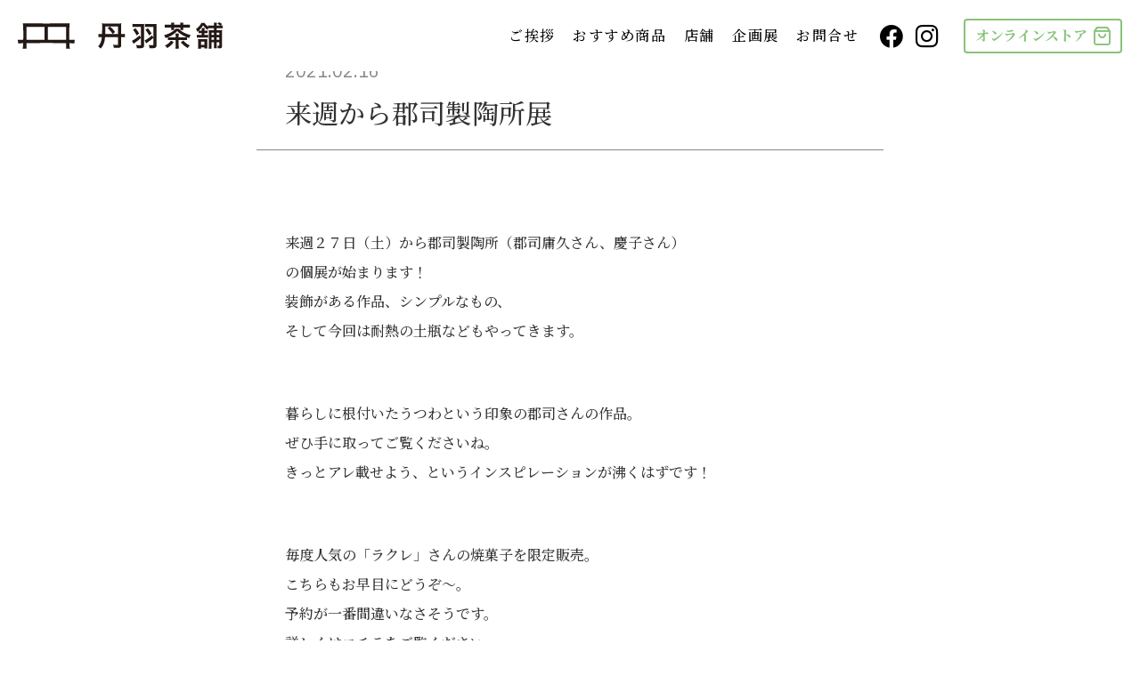

--- FILE ---
content_type: text/html; charset=UTF-8
request_url: https://niwachaho.jp/news/30865
body_size: 118071
content:
<!DOCTYPE html>
<html lang="">
<head>
<!-- Google tag (gtag.js) -->
<script async src="https://www.googletagmanager.com/gtag/js?id=G-VTFZ4M5TG7"></script>
<script>
  window.dataLayer = window.dataLayer || [];
  function gtag(){dataLayer.push(arguments);}
  gtag('js', new Date());

  gtag('config', 'G-VTFZ4M5TG7');
</script>
<!-- Google tag (gtag.js) -->
<script async src="https://www.googletagmanager.com/gtag/js?id=G-Z08SDP6RE8"></script>
<script>
  window.dataLayer = window.dataLayer || [];
  function gtag(){dataLayer.push(arguments);}
  gtag('js', new Date());

  gtag('config', 'G-Z08SDP6RE8');
</script>

<meta charset="utf-8">
<meta name="viewport" content="width=device-width">
<meta name="keywords" content="">

<link rel="apple-touch-icon" sizes="180x180" href="/views/themes/niwachaho/assets/meta/apple-touch-icon.png">
<link rel="icon" type="image/png" sizes="32x32" href="/views/themes/niwachaho/assets/meta/favicon-32x32.png">
<link rel="icon" type="image/png" sizes="16x16" href="/views/themes/niwachaho/assets/meta/favicon-16x16.png">
<link rel="manifest" href="/views/themes/niwachaho/assets/meta/site.webmanifest">
<link rel="mask-icon" href="/views/themes/niwachaho/assets/meta/safari-pinned-tab.svg" color="#0d3246">
<link rel="shortcut icon" href="/views/themes/niwachaho/assets/meta/favicon.ico">
<meta name="msapplication-TileColor" content="#0d3246">
<meta name="msapplication-config" content="/views/themes/niwachaho/assets/meta/browserconfig.xml">
<meta name="theme-color" content="#89c279">



<!-- Web Fonts -->
<link rel="preconnect" href="https://fonts.googleapis.com">
<link rel="preconnect" href="https://fonts.gstatic.com" crossorigin>
<link href="https://fonts.googleapis.com/css2?family=IBM+Plex+Sans:wght@400;600&family=Noto+Serif+JP:wght@500;700&display=swap" rel="stylesheet">


<title>来週から郡司製陶所展 | 丹羽茶舗</title>
	<style>img:is([sizes="auto" i], [sizes^="auto," i]) { contain-intrinsic-size: 3000px 1500px }</style>
	
		<!-- All in One SEO 4.7.6 - aioseo.com -->
	<meta name="description" content="来週２７日（土）から郡司製陶所（郡司庸久さん、慶子さん） の個展が始まります！ 装飾がある作品、" />
	<meta name="robots" content="max-image-preview:large" />
	<meta name="author" content="niwachaho"/>
	<link rel="canonical" href="https://niwachaho.jp/news/30865" />
	<meta name="generator" content="All in One SEO (AIOSEO) 4.7.6" />
		<meta property="og:locale" content="ja_JP" />
		<meta property="og:site_name" content="丹羽茶舗 | いろいろ飲んだが、やっぱり丹羽のお茶。-丹羽茶舗 大分県中津市京町1丁目" />
		<meta property="og:type" content="article" />
		<meta property="og:title" content="来週から郡司製陶所展 | 丹羽茶舗" />
		<meta property="og:description" content="来週２７日（土）から郡司製陶所（郡司庸久さん、慶子さん） の個展が始まります！ 装飾がある作品、" />
		<meta property="og:url" content="https://niwachaho.jp/news/30865" />
		<meta property="og:image" content="https://niwachaho.jp/views/uploads/2023/04/ogp_niwachaho.png" />
		<meta property="og:image:secure_url" content="https://niwachaho.jp/views/uploads/2023/04/ogp_niwachaho.png" />
		<meta property="og:image:width" content="1200" />
		<meta property="og:image:height" content="630" />
		<meta property="article:published_time" content="2021-02-16T00:47:11+00:00" />
		<meta property="article:modified_time" content="2023-04-07T00:22:46+00:00" />
		<meta property="article:publisher" content="https://www.facebook.com/niwachaho/" />
		<meta name="twitter:card" content="summary_large_image" />
		<meta name="twitter:site" content="@niwachaho" />
		<meta name="twitter:title" content="来週から郡司製陶所展 | 丹羽茶舗" />
		<meta name="twitter:description" content="来週２７日（土）から郡司製陶所（郡司庸久さん、慶子さん） の個展が始まります！ 装飾がある作品、" />
		<meta name="twitter:creator" content="@niwachaho" />
		<meta name="twitter:image" content="https://niwachaho.jp/views/uploads/2023/04/ogp_niwachaho.png" />
		<script type="application/ld+json" class="aioseo-schema">
			{"@context":"https:\/\/schema.org","@graph":[{"@type":"BreadcrumbList","@id":"https:\/\/niwachaho.jp\/news\/30865#breadcrumblist","itemListElement":[{"@type":"ListItem","@id":"https:\/\/niwachaho.jp\/#listItem","position":1,"name":"\u5bb6","item":"https:\/\/niwachaho.jp\/","nextItem":{"@type":"ListItem","@id":"https:\/\/niwachaho.jp\/news\/30865#listItem","name":"\u6765\u9031\u304b\u3089\u90e1\u53f8\u88fd\u9676\u6240\u5c55"}},{"@type":"ListItem","@id":"https:\/\/niwachaho.jp\/news\/30865#listItem","position":2,"name":"\u6765\u9031\u304b\u3089\u90e1\u53f8\u88fd\u9676\u6240\u5c55","previousItem":{"@type":"ListItem","@id":"https:\/\/niwachaho.jp\/#listItem","name":"\u5bb6"}}]},{"@type":"Organization","@id":"https:\/\/niwachaho.jp\/#organization","name":"\u4e39\u7fbd\u8336\u8217","description":"\u3044\u308d\u3044\u308d\u98f2\u3093\u3060\u304c\u3001\u3084\u3063\u3071\u308a\u4e39\u7fbd\u306e\u304a\u8336\u3002-\u4e39\u7fbd\u8336\u8217 \u5927\u5206\u770c\u4e2d\u6d25\u5e02\u4eac\u753a1\u4e01\u76ee","url":"https:\/\/niwachaho.jp\/","telephone":"+81979220123","logo":{"@type":"ImageObject","url":"https:\/\/niwachaho.jp\/views\/uploads\/2023\/04\/android-chrome-512x512-1.png","@id":"https:\/\/niwachaho.jp\/news\/30865\/#organizationLogo","width":512,"height":512},"image":{"@id":"https:\/\/niwachaho.jp\/news\/30865\/#organizationLogo"},"sameAs":["https:\/\/www.facebook.com\/niwachaho\/","https:\/\/twitter.com\/niwachaho","https:\/\/www.instagram.com\/niwachaho\/"]},{"@type":"Person","@id":"https:\/\/niwachaho.jp\/author\/niwachaho#author","url":"https:\/\/niwachaho.jp\/author\/niwachaho","name":"niwachaho"},{"@type":"WebPage","@id":"https:\/\/niwachaho.jp\/news\/30865#webpage","url":"https:\/\/niwachaho.jp\/news\/30865","name":"\u6765\u9031\u304b\u3089\u90e1\u53f8\u88fd\u9676\u6240\u5c55 | \u4e39\u7fbd\u8336\u8217","description":"\u6765\u9031\uff12\uff17\u65e5\uff08\u571f\uff09\u304b\u3089\u90e1\u53f8\u88fd\u9676\u6240\uff08\u90e1\u53f8\u5eb8\u4e45\u3055\u3093\u3001\u6176\u5b50\u3055\u3093\uff09 \u306e\u500b\u5c55\u304c\u59cb\u307e\u308a\u307e\u3059\uff01 \u88c5\u98fe\u304c\u3042\u308b\u4f5c\u54c1\u3001","inLanguage":"ja","isPartOf":{"@id":"https:\/\/niwachaho.jp\/#website"},"breadcrumb":{"@id":"https:\/\/niwachaho.jp\/news\/30865#breadcrumblist"},"author":{"@id":"https:\/\/niwachaho.jp\/author\/niwachaho#author"},"creator":{"@id":"https:\/\/niwachaho.jp\/author\/niwachaho#author"},"datePublished":"2021-02-16T09:47:11+09:00","dateModified":"2023-04-07T09:22:46+09:00"},{"@type":"WebSite","@id":"https:\/\/niwachaho.jp\/#website","url":"https:\/\/niwachaho.jp\/","name":"\u4e39\u7fbd\u8336\u8217","description":"\u3044\u308d\u3044\u308d\u98f2\u3093\u3060\u304c\u3001\u3084\u3063\u3071\u308a\u4e39\u7fbd\u306e\u304a\u8336\u3002-\u4e39\u7fbd\u8336\u8217 \u5927\u5206\u770c\u4e2d\u6d25\u5e02\u4eac\u753a1\u4e01\u76ee","inLanguage":"ja","publisher":{"@id":"https:\/\/niwachaho.jp\/#organization"}}]}
		</script>
		<!-- All in One SEO -->

<link rel="alternate" type="application/rss+xml" title="丹羽茶舗 &raquo; 来週から郡司製陶所展 のコメントのフィード" href="https://niwachaho.jp/news/30865/feed" />
<style id='classic-theme-styles-inline-css' type='text/css'>
/*! This file is auto-generated */
.wp-block-button__link{color:#fff;background-color:#32373c;border-radius:9999px;box-shadow:none;text-decoration:none;padding:calc(.667em + 2px) calc(1.333em + 2px);font-size:1.125em}.wp-block-file__button{background:#32373c;color:#fff;text-decoration:none}
</style>
<style id='global-styles-inline-css' type='text/css'>
:root{--wp--preset--aspect-ratio--square: 1;--wp--preset--aspect-ratio--4-3: 4/3;--wp--preset--aspect-ratio--3-4: 3/4;--wp--preset--aspect-ratio--3-2: 3/2;--wp--preset--aspect-ratio--2-3: 2/3;--wp--preset--aspect-ratio--16-9: 16/9;--wp--preset--aspect-ratio--9-16: 9/16;--wp--preset--color--black: #000000;--wp--preset--color--cyan-bluish-gray: #abb8c3;--wp--preset--color--white: #ffffff;--wp--preset--color--pale-pink: #f78da7;--wp--preset--color--vivid-red: #cf2e2e;--wp--preset--color--luminous-vivid-orange: #ff6900;--wp--preset--color--luminous-vivid-amber: #fcb900;--wp--preset--color--light-green-cyan: #7bdcb5;--wp--preset--color--vivid-green-cyan: #00d084;--wp--preset--color--pale-cyan-blue: #8ed1fc;--wp--preset--color--vivid-cyan-blue: #0693e3;--wp--preset--color--vivid-purple: #9b51e0;--wp--preset--gradient--vivid-cyan-blue-to-vivid-purple: linear-gradient(135deg,rgba(6,147,227,1) 0%,rgb(155,81,224) 100%);--wp--preset--gradient--light-green-cyan-to-vivid-green-cyan: linear-gradient(135deg,rgb(122,220,180) 0%,rgb(0,208,130) 100%);--wp--preset--gradient--luminous-vivid-amber-to-luminous-vivid-orange: linear-gradient(135deg,rgba(252,185,0,1) 0%,rgba(255,105,0,1) 100%);--wp--preset--gradient--luminous-vivid-orange-to-vivid-red: linear-gradient(135deg,rgba(255,105,0,1) 0%,rgb(207,46,46) 100%);--wp--preset--gradient--very-light-gray-to-cyan-bluish-gray: linear-gradient(135deg,rgb(238,238,238) 0%,rgb(169,184,195) 100%);--wp--preset--gradient--cool-to-warm-spectrum: linear-gradient(135deg,rgb(74,234,220) 0%,rgb(151,120,209) 20%,rgb(207,42,186) 40%,rgb(238,44,130) 60%,rgb(251,105,98) 80%,rgb(254,248,76) 100%);--wp--preset--gradient--blush-light-purple: linear-gradient(135deg,rgb(255,206,236) 0%,rgb(152,150,240) 100%);--wp--preset--gradient--blush-bordeaux: linear-gradient(135deg,rgb(254,205,165) 0%,rgb(254,45,45) 50%,rgb(107,0,62) 100%);--wp--preset--gradient--luminous-dusk: linear-gradient(135deg,rgb(255,203,112) 0%,rgb(199,81,192) 50%,rgb(65,88,208) 100%);--wp--preset--gradient--pale-ocean: linear-gradient(135deg,rgb(255,245,203) 0%,rgb(182,227,212) 50%,rgb(51,167,181) 100%);--wp--preset--gradient--electric-grass: linear-gradient(135deg,rgb(202,248,128) 0%,rgb(113,206,126) 100%);--wp--preset--gradient--midnight: linear-gradient(135deg,rgb(2,3,129) 0%,rgb(40,116,252) 100%);--wp--preset--font-size--small: 13px;--wp--preset--font-size--medium: 20px;--wp--preset--font-size--large: 36px;--wp--preset--font-size--x-large: 42px;--wp--preset--spacing--20: 0.44rem;--wp--preset--spacing--30: 0.67rem;--wp--preset--spacing--40: 1rem;--wp--preset--spacing--50: 1.5rem;--wp--preset--spacing--60: 2.25rem;--wp--preset--spacing--70: 3.38rem;--wp--preset--spacing--80: 5.06rem;--wp--preset--shadow--natural: 6px 6px 9px rgba(0, 0, 0, 0.2);--wp--preset--shadow--deep: 12px 12px 50px rgba(0, 0, 0, 0.4);--wp--preset--shadow--sharp: 6px 6px 0px rgba(0, 0, 0, 0.2);--wp--preset--shadow--outlined: 6px 6px 0px -3px rgba(255, 255, 255, 1), 6px 6px rgba(0, 0, 0, 1);--wp--preset--shadow--crisp: 6px 6px 0px rgba(0, 0, 0, 1);}:where(.is-layout-flex){gap: 0.5em;}:where(.is-layout-grid){gap: 0.5em;}body .is-layout-flex{display: flex;}.is-layout-flex{flex-wrap: wrap;align-items: center;}.is-layout-flex > :is(*, div){margin: 0;}body .is-layout-grid{display: grid;}.is-layout-grid > :is(*, div){margin: 0;}:where(.wp-block-columns.is-layout-flex){gap: 2em;}:where(.wp-block-columns.is-layout-grid){gap: 2em;}:where(.wp-block-post-template.is-layout-flex){gap: 1.25em;}:where(.wp-block-post-template.is-layout-grid){gap: 1.25em;}.has-black-color{color: var(--wp--preset--color--black) !important;}.has-cyan-bluish-gray-color{color: var(--wp--preset--color--cyan-bluish-gray) !important;}.has-white-color{color: var(--wp--preset--color--white) !important;}.has-pale-pink-color{color: var(--wp--preset--color--pale-pink) !important;}.has-vivid-red-color{color: var(--wp--preset--color--vivid-red) !important;}.has-luminous-vivid-orange-color{color: var(--wp--preset--color--luminous-vivid-orange) !important;}.has-luminous-vivid-amber-color{color: var(--wp--preset--color--luminous-vivid-amber) !important;}.has-light-green-cyan-color{color: var(--wp--preset--color--light-green-cyan) !important;}.has-vivid-green-cyan-color{color: var(--wp--preset--color--vivid-green-cyan) !important;}.has-pale-cyan-blue-color{color: var(--wp--preset--color--pale-cyan-blue) !important;}.has-vivid-cyan-blue-color{color: var(--wp--preset--color--vivid-cyan-blue) !important;}.has-vivid-purple-color{color: var(--wp--preset--color--vivid-purple) !important;}.has-black-background-color{background-color: var(--wp--preset--color--black) !important;}.has-cyan-bluish-gray-background-color{background-color: var(--wp--preset--color--cyan-bluish-gray) !important;}.has-white-background-color{background-color: var(--wp--preset--color--white) !important;}.has-pale-pink-background-color{background-color: var(--wp--preset--color--pale-pink) !important;}.has-vivid-red-background-color{background-color: var(--wp--preset--color--vivid-red) !important;}.has-luminous-vivid-orange-background-color{background-color: var(--wp--preset--color--luminous-vivid-orange) !important;}.has-luminous-vivid-amber-background-color{background-color: var(--wp--preset--color--luminous-vivid-amber) !important;}.has-light-green-cyan-background-color{background-color: var(--wp--preset--color--light-green-cyan) !important;}.has-vivid-green-cyan-background-color{background-color: var(--wp--preset--color--vivid-green-cyan) !important;}.has-pale-cyan-blue-background-color{background-color: var(--wp--preset--color--pale-cyan-blue) !important;}.has-vivid-cyan-blue-background-color{background-color: var(--wp--preset--color--vivid-cyan-blue) !important;}.has-vivid-purple-background-color{background-color: var(--wp--preset--color--vivid-purple) !important;}.has-black-border-color{border-color: var(--wp--preset--color--black) !important;}.has-cyan-bluish-gray-border-color{border-color: var(--wp--preset--color--cyan-bluish-gray) !important;}.has-white-border-color{border-color: var(--wp--preset--color--white) !important;}.has-pale-pink-border-color{border-color: var(--wp--preset--color--pale-pink) !important;}.has-vivid-red-border-color{border-color: var(--wp--preset--color--vivid-red) !important;}.has-luminous-vivid-orange-border-color{border-color: var(--wp--preset--color--luminous-vivid-orange) !important;}.has-luminous-vivid-amber-border-color{border-color: var(--wp--preset--color--luminous-vivid-amber) !important;}.has-light-green-cyan-border-color{border-color: var(--wp--preset--color--light-green-cyan) !important;}.has-vivid-green-cyan-border-color{border-color: var(--wp--preset--color--vivid-green-cyan) !important;}.has-pale-cyan-blue-border-color{border-color: var(--wp--preset--color--pale-cyan-blue) !important;}.has-vivid-cyan-blue-border-color{border-color: var(--wp--preset--color--vivid-cyan-blue) !important;}.has-vivid-purple-border-color{border-color: var(--wp--preset--color--vivid-purple) !important;}.has-vivid-cyan-blue-to-vivid-purple-gradient-background{background: var(--wp--preset--gradient--vivid-cyan-blue-to-vivid-purple) !important;}.has-light-green-cyan-to-vivid-green-cyan-gradient-background{background: var(--wp--preset--gradient--light-green-cyan-to-vivid-green-cyan) !important;}.has-luminous-vivid-amber-to-luminous-vivid-orange-gradient-background{background: var(--wp--preset--gradient--luminous-vivid-amber-to-luminous-vivid-orange) !important;}.has-luminous-vivid-orange-to-vivid-red-gradient-background{background: var(--wp--preset--gradient--luminous-vivid-orange-to-vivid-red) !important;}.has-very-light-gray-to-cyan-bluish-gray-gradient-background{background: var(--wp--preset--gradient--very-light-gray-to-cyan-bluish-gray) !important;}.has-cool-to-warm-spectrum-gradient-background{background: var(--wp--preset--gradient--cool-to-warm-spectrum) !important;}.has-blush-light-purple-gradient-background{background: var(--wp--preset--gradient--blush-light-purple) !important;}.has-blush-bordeaux-gradient-background{background: var(--wp--preset--gradient--blush-bordeaux) !important;}.has-luminous-dusk-gradient-background{background: var(--wp--preset--gradient--luminous-dusk) !important;}.has-pale-ocean-gradient-background{background: var(--wp--preset--gradient--pale-ocean) !important;}.has-electric-grass-gradient-background{background: var(--wp--preset--gradient--electric-grass) !important;}.has-midnight-gradient-background{background: var(--wp--preset--gradient--midnight) !important;}.has-small-font-size{font-size: var(--wp--preset--font-size--small) !important;}.has-medium-font-size{font-size: var(--wp--preset--font-size--medium) !important;}.has-large-font-size{font-size: var(--wp--preset--font-size--large) !important;}.has-x-large-font-size{font-size: var(--wp--preset--font-size--x-large) !important;}
:where(.wp-block-post-template.is-layout-flex){gap: 1.25em;}:where(.wp-block-post-template.is-layout-grid){gap: 1.25em;}
:where(.wp-block-columns.is-layout-flex){gap: 2em;}:where(.wp-block-columns.is-layout-grid){gap: 2em;}
:root :where(.wp-block-pullquote){font-size: 1.5em;line-height: 1.6;}
</style>
<link rel='stylesheet' id='base-style-css' href='https://niwachaho.jp/views/themes/niwachaho/assets/css/style.css?1769142199' type='text/css' media='all' />
<link rel="https://api.w.org/" href="https://niwachaho.jp/wp-json/" /><link rel="alternate" title="JSON" type="application/json" href="https://niwachaho.jp/wp-json/wp/v2/news/30865" /><link rel="EditURI" type="application/rsd+xml" title="RSD" href="https://niwachaho.jp/sys/xmlrpc.php?rsd" />
<link rel='shortlink' href='https://niwachaho.jp/?p=30865' />
<link rel="alternate" title="oEmbed (JSON)" type="application/json+oembed" href="https://niwachaho.jp/wp-json/oembed/1.0/embed?url=https%3A%2F%2Fniwachaho.jp%2Fnews%2F30865" />
<link rel="alternate" title="oEmbed (XML)" type="text/xml+oembed" href="https://niwachaho.jp/wp-json/oembed/1.0/embed?url=https%3A%2F%2Fniwachaho.jp%2Fnews%2F30865&#038;format=xml" />

</head>

<body class="news-template-default single single-news postid-30865  pc" style="visibility: visible;">
<svg display="none" version="1.1" xmlns="http://www.w3.org/2000/svg" xmlns:xlink="http://www.w3.org/1999/xlink">
  <defs>
    <!-- Icon - arrowR -->
    <symbol id="icon-arrow_r" viewBox="0 0 50 88">
      <path d="M0,4.573C0,2.05,2.05,0,4.574,0s4.574,2.05,4.574,4.573c0,2.524-2.051,4.573-4.574,4.573S0,7.097,0,4.573z
        M0,83.427c0-2.524,2.05-4.573,4.574-4.573s4.574,2.049,4.574,4.573S7.098,88,4.574,88S0,85.951,0,83.427z M12.46,17.821
        c0-2.996,2.366-5.362,5.205-5.362c2.997,0,5.363,2.366,5.363,5.362c0,2.839-2.366,5.205-5.363,5.205
        C14.826,23.026,12.46,20.66,12.46,17.821z M12.46,70.337c0-2.838,2.366-5.204,5.205-5.204c2.997,0,5.363,2.366,5.363,5.204
        c0,2.838-2.366,5.204-5.363,5.204C14.826,75.541,12.46,73.175,12.46,70.337z M24.921,30.91c0-3.311,2.681-5.992,5.994-5.992
        c3.155,0,5.836,2.681,5.836,5.992c0,3.312-2.681,5.835-5.836,5.835C27.602,36.746,24.921,34.223,24.921,30.91z M24.921,57.248
        c0-3.312,2.681-5.992,5.994-5.992c3.155,0,5.836,2.68,5.836,5.992c0,3.154-2.681,5.834-5.836,5.834
        C27.602,63.082,24.921,60.402,24.921,57.248z M38.17,44c0-3.154,2.524-5.835,5.836-5.835C47.319,38.166,50,40.846,50,44
        c0,3.312-2.681,5.992-5.994,5.992C40.694,49.993,38.17,47.313,38.17,44z"/>
    </symbol>
    <!-- LOGO(MAIN) -->
    <symbol id="logo-icon" viewBox="0 0 160 164">
      <path d="M122.288,99.114c0,0.283-0.289,0.563-0.294,0.845c-0.006,0.283,0.126,0.568,0.115,0.85
        c-0.011,0.283-0.159,0.557-0.176,0.839c-0.017,0.283,0.151,0.577,0.129,0.858c-0.023,0.282-0.244,0.545-0.272,0.825
        c-0.029,0.282,0.03,0.57-0.004,0.85c-0.034,0.281,0.083,0.582,0.043,0.861c-0.04,0.28-0.087,0.561-0.132,0.839
        c-0.046,0.279-0.092,0.56-0.143,0.837c-0.051,0.278-0.185,0.541-0.242,0.817c-0.057,0.277-0.142,0.548-0.204,0.823
        c-0.063,0.276-0.03,0.575-0.098,0.849c-0.068,0.274-0.115,0.556-0.189,0.829c-0.074,0.273-0.323,0.497-0.402,0.768
        c-0.08,0.271,0.017,0.597-0.068,0.866c-0.085,0.27-0.146,0.55-0.237,0.817c-0.091,0.268-0.338,0.483-0.434,0.748
        c-0.096,0.266-0.106,0.565-0.207,0.829c-0.102,0.264-0.417,0.442-0.524,0.704c-0.107,0.262-0.08,0.578-0.192,0.838
        c-0.112,0.26-0.092,0.58-0.209,0.837c-0.118,0.257-0.508,0.386-0.631,0.64c-0.123,0.255-0.041,0.61-0.169,0.862
        c-0.128,0.252-0.418,0.42-0.551,0.669c-0.133,0.249-0.199,0.535-0.337,0.781c-0.138,0.247-0.388,0.427-0.531,0.671
        c-0.143,0.244-0.148,0.569-0.296,0.81c-0.148,0.241-0.21,0.537-0.363,0.775c-0.153,0.238-0.37,0.435-0.528,0.669
        c-0.158,0.234-0.239,0.524-0.401,0.755c-0.163,0.231-0.467,0.362-0.634,0.59c-0.167,0.228-0.398,0.406-0.57,0.63
        c-0.172,0.224-0.295,0.485-0.472,0.705c-0.176,0.221-0.34,0.452-0.52,0.669c-0.181,0.217-0.39,0.409-0.575,0.623
        c-0.185,0.213-0.456,0.348-0.646,0.557c-0.189,0.21-0.334,0.457-0.527,0.663c-0.194,0.206-0.365,0.431-0.563,0.632
        c-0.198,0.202-0.441,0.355-0.643,0.552c-0.202,0.198-0.288,0.515-0.493,0.708c-0.206,0.193-0.448,0.347-0.658,0.537
        c-0.21,0.189-0.393,0.408-0.607,0.593c-0.213,0.185-0.437,0.359-0.654,0.539c-0.217,0.181-0.517,0.258-0.738,0.434
        c-0.221,0.176-0.44,0.35-0.664,0.522c-0.224,0.172-0.428,0.367-0.656,0.534c-0.228,0.167-0.344,0.49-0.575,0.652
        c-0.231,0.162-0.503,0.268-0.738,0.425c-0.234,0.158-0.449,0.347-0.687,0.5c-0.237,0.153-0.474,0.31-0.715,0.458
        c-0.24,0.148-0.532,0.213-0.775,0.356c-0.243,0.143-0.428,0.392-0.674,0.53c-0.246,0.138-0.621,0.041-0.87,0.174
        c-0.249,0.133-0.481,0.294-0.733,0.422c-0.252,0.128-0.411,0.442-0.666,0.565c-0.254,0.123-0.589,0.075-0.846,0.192
        c-0.257,0.117-0.538,0.174-0.798,0.286c-0.259,0.112-0.416,0.467-0.678,0.574c-0.261,0.107-0.606,0.004-0.87,0.105
        c-0.263,0.101-0.495,0.285-0.761,0.381c-0.265,0.096-0.486,0.325-0.754,0.415c-0.267,0.09-0.542,0.167-0.812,0.252
        c-0.269,0.085-0.532,0.198-0.804,0.277c-0.271,0.079-0.549,0.142-0.822,0.216c-0.272,0.074-0.603-0.075-0.877-0.006
        c-0.274,0.068-0.529,0.211-0.805,0.274c-0.275,0.063-0.528,0.234-0.805,0.291c-0.276,0.057-0.547,0.16-0.825,0.211
        c-0.277,0.051-0.559,0.098-0.839,0.144c-0.278,0.046-0.562,0.08-0.842,0.12c-0.279,0.04-0.584-0.107-0.865-0.073
        c-0.28,0.034-0.564,0.021-0.846,0.05c-0.281,0.028-0.56,0.063-0.842,0.085c-0.281,0.023-0.548,0.272-0.831,0.289
        c-0.281,0.017-0.571-0.088-0.854-0.077c-0.282,0.011-0.569-0.133-0.852-0.127c-0.282,0.006-0.563,0.167-0.846,0.167
        c-0.001,0-0.001-0.041-0.001-0.041c-0.283,0-0.566-0.015-0.848-0.021c-0.283-0.006-0.57,0.1-0.852,0.088
        c-0.283-0.011-0.554-0.239-0.836-0.256c-0.283-0.017-0.565-0.006-0.846-0.029c-0.282-0.023-0.571,0.038-0.851,0.009
        c-0.282-0.029-0.567-0.023-0.847-0.058c-0.281-0.034-0.551-0.151-0.83-0.191c-0.28-0.04-0.569-0.017-0.848-0.063
        c-0.279-0.046-0.551-0.131-0.829-0.182c-0.278-0.051-0.535-0.204-0.811-0.261c-0.277-0.057-0.606,0.124-0.881,0.062
        c-0.276-0.063-0.541-0.178-0.815-0.247c-0.274-0.068-0.514-0.272-0.786-0.346c-0.273-0.074-0.535-0.18-0.806-0.26
        c-0.271-0.08-0.52-0.224-0.789-0.309c-0.27-0.085-0.562-0.093-0.829-0.184c-0.268-0.091-0.605,0.013-0.87-0.083
        c-0.266-0.096-0.526-0.215-0.79-0.317c-0.264-0.102-0.53-0.206-0.791-0.313c-0.262-0.107-0.484-0.313-0.743-0.425
        c-0.26-0.112-0.542-0.175-0.799-0.293c-0.257-0.118-0.466-0.338-0.721-0.461c-0.255-0.123-0.582-0.101-0.834-0.229
        c-0.252-0.128-0.427-0.405-0.677-0.538c-0.249-0.133-0.502-0.26-0.748-0.398c-0.247-0.138-0.542-0.192-0.786-0.335
        c-0.244-0.143-0.513-0.247-0.754-0.395c-0.241-0.148-0.441-0.363-0.679-0.516c-0.238-0.153-0.445-0.352-0.68-0.51
        c-0.234-0.158-0.463-0.324-0.694-0.487c-0.231-0.163-0.411-0.395-0.638-0.562c-0.228-0.167-0.535-0.228-0.759-0.399
        c-0.224-0.172-0.359-0.458-0.579-0.634c-0.221-0.176-0.432-0.361-0.649-0.542c-0.217-0.181-0.572-0.2-0.785-0.385
        c-0.213-0.185-0.294-0.521-0.503-0.71c-0.21-0.189-0.552-0.235-0.758-0.428c-0.206-0.194-0.381-0.422-0.582-0.619
        c-0.202-0.198-0.37-0.43-0.568-0.631c-0.198-0.202-0.423-0.378-0.617-0.583c-0.194-0.206-0.273-0.517-0.462-0.726
        c-0.189-0.21-0.437-0.366-0.622-0.579c-0.185-0.213-0.288-0.495-0.469-0.712c-0.181-0.217-0.378-0.418-0.554-0.639
        c-0.176-0.221-0.52-0.31-0.692-0.535c-0.172-0.224-0.279-0.499-0.446-0.727c-0.167-0.228-0.319-0.467-0.482-0.698
        c-0.162-0.231-0.343-0.451-0.501-0.685c-0.158-0.234-0.173-0.561-0.326-0.799c-0.153-0.237-0.456-0.38-0.604-0.62
        c-0.148-0.24-0.247-0.512-0.39-0.755c-0.143-0.243-0.389-0.429-0.527-0.676c-0.138-0.246-0.116-0.581-0.249-0.83
        c-0.133-0.249-0.278-0.491-0.406-0.743c-0.128-0.252-0.355-0.455-0.477-0.71c-0.123-0.254-0.128-0.564-0.246-0.821
        c-0.117-0.257-0.29-0.489-0.402-0.748c-0.112-0.259-0.103-0.568-0.21-0.83c-0.107-0.261-0.415-0.443-0.517-0.707
        c-0.101-0.263-0.173-0.54-0.269-0.806c-0.096-0.265-0.005-0.596-0.096-0.864c-0.09-0.267-0.241-0.514-0.326-0.783
        c-0.085-0.269-0.107-0.555-0.187-0.827c-0.079-0.271-0.408-0.472-0.482-0.744c-0.074-0.272,0.113-0.613,0.045-0.887
        c-0.068-0.274-0.188-0.534-0.25-0.809c-0.063-0.275-0.301-0.513-0.358-0.79c-0.057-0.276,0.17-0.608,0.119-0.886
        c-0.051-0.277-0.186-0.538-0.232-0.818c-0.046-0.278-0.162-0.546-0.202-0.826c-0.04-0.279-0.091-0.557-0.125-0.838
        c-0.034-0.28-0.074-0.56-0.103-0.842c-0.028-0.281,0.081-0.574,0.059-0.856c-0.023-0.281-0.209-0.551-0.227-0.834
        c-0.017-0.281-0.004-0.566-0.016-0.849c-0.011-0.282-0.141-0.563-0.146-0.847c-0.006-0.282,0.041-0.568,0.041-0.852
        c0-0.288,0.076-0.575,0.081-0.862c0.006-0.287,0.041-0.574,0.053-0.86c0.012-0.287,0.137-0.567,0.155-0.853
        c0.018-0.287-0.214-0.592-0.191-0.877c0.024-0.286,0.343-0.545,0.373-0.829c0.03-0.286,0.021-0.573,0.057-0.856
        c0.036-0.285-0.171-0.603-0.13-0.886c0.041-0.284,0.375-0.522,0.422-0.804c0.047-0.283-0.103-0.6-0.05-0.881
        c0.053-0.282,0.114-0.564,0.173-0.844c0.059-0.281,0.226-0.538,0.291-0.817c0.065-0.28,0.023-0.585,0.093-0.863
        c0.071-0.278,0.209-0.539,0.285-0.814c0.077-0.277,0.17-0.547,0.252-0.822c0.082-0.275,0.12-0.563,0.208-0.836
        c0.088-0.273,0.192-0.541,0.285-0.811c0.094-0.271,0.236-0.524,0.336-0.793c0.099-0.269,0.307-0.495,0.412-0.761
        c0.105-0.267,0.067-0.589,0.177-0.854c0.11-0.265,0.09-0.586,0.206-0.848c0.116-0.262,0.264-0.513,0.385-0.772
        c0.121-0.26,0.437-0.426,0.563-0.683c0.126-0.257,0.295-0.499,0.426-0.754c0.004-0.008-0.205-0.071-0.201-0.079
        c0.118-0.249,0.172-0.532,0.277-0.798c0.103-0.26,0.284-0.491,0.376-0.76c0.092-0.268,0.352-0.485,0.433-0.754
        c0.083-0.275-0.122-0.628-0.051-0.896c0.075-0.283,0.376-0.501,0.439-0.766c0.069-0.292-0.107-0.623-0.052-0.88
        c0.066-0.311,0.144-0.583,0.188-0.822c0.088-0.471,0.332-0.865,0.339-0.914c-0.27-0.128-0.581-0.2-0.832-0.361
        c-0.25-0.161-0.605-0.193-0.833-0.386c-0.227-0.192-0.364-0.494-0.566-0.716c-0.199-0.219-0.304-0.511-0.477-0.758
        c-0.176-0.251-0.355-0.488-0.494-0.755c-0.142-0.271-0.306-0.526-0.409-0.811c-0.105-0.286-0.082-0.601-0.147-0.897
        c-0.066-0.296-0.093-0.583-0.119-0.886c-0.026-0.301-0.051-0.589-0.037-0.894c0.014-0.301-0.196-0.631-0.143-0.933
        c0.047-0.267,0.301-0.487,0.377-0.741c0.077-0.259,0.221-0.481,0.326-0.725c0.106-0.248,0.123-0.53,0.256-0.761
        c0.134-0.233,0.238-0.488,0.396-0.702c0.16-0.216,0.359-0.402,0.542-0.597c0.183-0.196,0.35-0.372,0.554-0.545
        c-0.243-0.179-0.442-0.376-0.661-0.579c-0.221-0.205-0.447-0.406-0.642-0.633c-0.196-0.228-0.444-0.425-0.613-0.673
        c-0.169-0.248-0.313-0.523-0.454-0.789c-0.139-0.265-0.103-0.61-0.213-0.892c-0.109-0.278-0.242-0.542-0.32-0.834
        c-0.079-0.293-0.347-0.55-0.393-0.846c-0.046-0.299-0.053-0.618-0.064-0.917c-0.012-0.302,0.283-0.597,0.306-0.896
        c0.022-0.3,0.009-0.591,0.065-0.887c0.056-0.295,0.053-0.598,0.142-0.887c0.089-0.286,0.108-0.603,0.23-0.88
        c0.12-0.274,0.371-0.485,0.523-0.747c0.151-0.262,0.218-0.575,0.393-0.812c0.179-0.243,0.303-0.542,0.504-0.759
        c0.204-0.22,0.494-0.366,0.718-0.56c0.227-0.196,0.475-0.371,0.721-0.539c0.247-0.169,0.552-0.239,0.815-0.378
        c0.264-0.14,0.578-0.294,0.854-0.404c-0.152-0.273-0.33-0.59-0.456-0.877c-0.125-0.286-0.415-0.517-0.512-0.815
        c-0.096-0.296-0.182-0.613-0.25-0.92c-0.067-0.304,0.135-0.658,0.097-0.971c-0.035-0.281-0.289-0.545-0.3-0.825
        c-0.01-0.283,0.196-0.565,0.21-0.846c0.014-0.282,0.066-0.553,0.105-0.831c0.039-0.279,0.134-0.537,0.198-0.811
        c0.063-0.275-0.096-0.609-0.009-0.877c0.087-0.267,0.159-0.552,0.269-0.812c0.11-0.258,0.403-0.433,0.536-0.683
        c0.132-0.247,0.303-0.466,0.457-0.703c0.153-0.235,0.265-0.494,0.44-0.717c0.175-0.223,0.419-0.376,0.609-0.579
        c0.193-0.207,0.219-0.582,0.426-0.768c0.21-0.189,0.579-0.184,0.802-0.352c0.225-0.17,0.442-0.334,0.679-0.482
        c0.239-0.149,0.406-0.422,0.655-0.548c0.251-0.127,0.507-0.256,0.767-0.361c0.261-0.105,0.548-0.146,0.816-0.228
        c0.269-0.082,0.52-0.255,0.794-0.313c0.275-0.058,0.575,0.005,0.854-0.03c0.278-0.035,0.564,0.089,0.845,0.079
        c0.28-0.01,0.493-0.218,0.774-0.204c0.002-0.274,0.201-0.469,0.224-0.742c0.023-0.273,0.035-0.539,0.08-0.809
        c0.044-0.27-0.133-0.587-0.067-0.854c0.065-0.266,0.312-0.484,0.398-0.744c0.086-0.26,0.114-0.541,0.22-0.794
        c0.106-0.252,0.254-0.486,0.38-0.73c0.125-0.242,0.29-0.462,0.435-0.696c0.144-0.232,0.287-0.463,0.45-0.684
        c0.162-0.219,0.343-0.421,0.523-0.629c0.179-0.206,0.379-0.388,0.575-0.582c0.194-0.191,0.254-0.538,0.466-0.715
        c0.211-0.177,0.452-0.33,0.673-0.489c0.223-0.16,0.46-0.317,0.693-0.457c0.235-0.142,0.49-0.264,0.734-0.386
        c0.245-0.123,0.558-0.102,0.811-0.205c0.254-0.103,0.457-0.356,0.718-0.438c0.261-0.082,0.588,0.075,0.855,0.013
        c0.266-0.061,0.515-0.193,0.786-0.233c0.27-0.04,0.548,0.044,0.821,0.025c0.272-0.019,0.536-0.113,0.811-0.111
        c0.272,0.003,0.558-0.165,0.832-0.141c0.287,0.025,0.534,0.345,0.814,0.393c0.283,0.049,0.578,0,0.854,0.071
        c0.278,0.072,0.559,0.125,0.828,0.219c0.271,0.094,0.54,0.189,0.801,0.305c0.262,0.116,0.512,0.221,0.764,0.358
        c0.107-0.257,0.223-0.493,0.348-0.74c0.126-0.248,0.234-0.507,0.377-0.745c0.143-0.238,0.339-0.443,0.499-0.67
        c0.16-0.227,0.337-0.44,0.513-0.654c0.176-0.214,0.382-0.399,0.574-0.6c0.191-0.201,0.268-0.523,0.474-0.71
        c0.205-0.186,0.519-0.249,0.738-0.42c0.218-0.171,0.342-0.48,0.573-0.634c0.23-0.154,0.508-0.248,0.75-0.386
        c0.241-0.137,0.534-0.179,0.785-0.298c0.25-0.119,0.445-0.378,0.705-0.479c0.258-0.1,0.577-0.041,0.843-0.122
        c0.264-0.08,0.554-0.051,0.826-0.112c0.269-0.06,0.504-0.304,0.78-0.344c0.273-0.04,0.557-0.036,0.836-0.057
        c0.275-0.02,0.555,0.013,0.835,0.013c0.28,0,0.558-0.005,0.833,0.016c0.279,0.02,0.544,0.128,0.817,0.168
        c0.276,0.041,0.56,0.02,0.83,0.081c0.272,0.061,0.505,0.252,0.769,0.333c0.267,0.081,0.591-0.013,0.849,0.087
        c0.26,0.101,0.555,0.138,0.805,0.257c0.251,0.119,0.388,0.464,0.629,0.601c0.242,0.138,0.544,0.174,0.774,0.328
        c0.231,0.155,0.401,0.393,0.619,0.564c0.219,0.171,0.548,0.216,0.753,0.403c0.206,0.187,0.27,0.521,0.462,0.722
        c0.191,0.201,0.41,0.374,0.586,0.589c0.176,0.214,0.396,0.397,0.556,0.624c0.16,0.226,0.228,0.513,0.371,0.752
        c0.143,0.237,0.294,0.467,0.42,0.716c0.125,0.247,0.219,0.629,0.326,0.886c0.245-0.133,0.515-0.468,0.768-0.58
        c0.254-0.113,0.563-0.09,0.824-0.182c0.262-0.092,0.494-0.281,0.762-0.352c0.269-0.071,0.572,0.023,0.845-0.026
        c0.273-0.05,0.535-0.133,0.811-0.161c0.276-0.028,0.55,0.039,0.828,0.033c0.277-0.006,0.548-0.079,0.825-0.063
        c0.277,0.016,0.563-0.064,0.838-0.026c0.274,0.038,0.571-0.004,0.843,0.056c0.27,0.06,0.524,0.215,0.79,0.296
        c0.264,0.081,0.547,0.132,0.806,0.235c0.257,0.102,0.462,0.33,0.712,0.454c0.247,0.122,0.561,0.133,0.801,0.276
        c0.237,0.142,0.44,0.35,0.668,0.512c0.224,0.16,0.35,0.447,0.565,0.628c0.212,0.178,0.519,0.245,0.713,0.435
        c0.197,0.193,0.351,0.428,0.529,0.633c0.181,0.208,0.353,0.422,0.515,0.641c0.163,0.221,0.241,0.496,0.385,0.727
        c0.145,0.233,0.418,0.393,0.543,0.636c0.126,0.244,0.238,0.5,0.344,0.752c0.106,0.253,0.279,0.49,0.365,0.749
        c0.086,0.26,0.017,0.571,0.082,0.836c0.065,0.266,0.272,0.509,0.317,0.779c0.044,0.27-0.141,0.572-0.118,0.845
        c0.023,0.273,0.195,0.448,0.197,0.722c0.276-0.013,0.468,0.041,0.747,0.049c0.276,0.008,0.57-0.089,0.847-0.055
        c0.281,0.034,0.551,0.185,0.825,0.243c0.277,0.058,0.586,0.024,0.854,0.105c0.27,0.082,0.451,0.425,0.712,0.53
        c0.262,0.105,0.502,0.234,0.753,0.361c0.251,0.128,0.482,0.269,0.721,0.419c0.239,0.149,0.606,0.111,0.831,0.281
        c0.224,0.169,0.369,0.442,0.579,0.632c0.208,0.188,0.437,0.359,0.63,0.566c0.191,0.205,0.392,0.408,0.567,0.632
        c0.175,0.223,0.256,0.512,0.409,0.746c0.155,0.237,0.226,0.513,0.359,0.76c0.133,0.249,0.265,0.487,0.375,0.745
        c0.111,0.26,0.171,0.525,0.258,0.793c0.087,0.268,0.359,0.48,0.423,0.755c0.063,0.274-0.005,0.573,0.034,0.852
        c0.039,0.278,0.193,0.546,0.208,0.828c0.014,0.28-0.167,0.561-0.177,0.844c-0.01,0.28,0,0.554-0.035,0.836
        c-0.038,0.312,0.015,0.635-0.052,0.938c-0.068,0.307-0.059,0.64-0.156,0.936c-0.097,0.298-0.3,0.562-0.424,0.848
        c-0.125,0.287-0.167,0.522-0.319,0.794c0.279,0.111,0.446,0.255,0.709,0.394c0.264,0.14,0.548,0.258,0.794,0.426
        c0.246,0.169,0.357,0.508,0.583,0.703c0.225,0.195,0.45,0.372,0.653,0.592c0.202,0.218,0.588,0.29,0.766,0.532
        c0.176,0.239,0.301,0.529,0.452,0.79c0.152,0.263,0.3,0.538,0.42,0.812c0.122,0.277,0.15,0.596,0.239,0.882
        c0.09,0.288-0.012,0.616,0.044,0.911c0.056,0.296,0.296,0.562,0.318,0.862c0.022,0.299,0.015,0.605,0.003,0.907
        c-0.012,0.3-0.121,0.591-0.166,0.89c-0.045,0.296-0.023,0.607-0.102,0.9c-0.078,0.293-0.111,0.606-0.22,0.885
        c-0.11,0.281-0.442,0.459-0.581,0.724c-0.14,0.266-0.164,0.596-0.333,0.844c-0.169,0.248-0.278,0.554-0.474,0.782
        c-0.196,0.227-0.407,0.462-0.628,0.666c-0.22,0.203-0.622,0.286-0.865,0.465c0.204,0.173,0.458,0.384,0.642,0.58
        c0.183,0.195,0.397,0.366,0.557,0.582c0.159,0.214,0.229,0.487,0.363,0.72c0.133,0.231,0.277,0.452,0.384,0.699
        c0.105,0.244,0.155,0.505,0.232,0.764c0.076,0.254,0.232,0.49,0.279,0.757c0.053,0.302-0.088,0.615-0.075,0.916
        c0.014,0.305,0.256,0.61,0.23,0.912c-0.026,0.303-0.27,0.573-0.336,0.869c-0.066,0.296,0.05,0.646-0.055,0.932
        c-0.104,0.284-0.188,0.598-0.33,0.868c-0.14,0.267-0.546,0.377-0.722,0.628c-0.174,0.248-0.175,0.63-0.376,0.849
        c-0.204,0.223-0.592,0.248-0.821,0.441c-0.23,0.194-0.375,0.487-0.628,0.649c-0.253,0.162-0.44,0.404-0.712,0.532
        c0.011,0.075,0.026,0.271,0.11,0.723c0.045,0.239-0.024,0.544,0.041,0.855c0.054,0.255,0.166,0.521,0.235,0.81
        c0.063,0.263,0.232,0.512,0.307,0.793c0.071,0.267,0.004,0.581,0.086,0.856c0.081,0.269,0.284,0.502,0.376,0.769
        c0.092,0.269,0.249,0.509,0.352,0.768c0.106,0.267,0.253,0.509,0.371,0.758c0.002,0.005-0.029-0.004-0.027,0.001
        c0.131,0.254,0.006,0.633,0.132,0.891c0.126,0.257,0.239,0.517,0.36,0.777c0.121,0.26,0.266,0.505,0.381,0.768
        c0.116,0.262,0.216,0.528,0.326,0.793c0.11,0.264,0.49,0.42,0.595,0.687c0.105,0.267,0.16,0.555,0.259,0.824
        c0.099,0.269,0.035,0.596,0.129,0.868c0.093,0.271,0.286,0.508,0.374,0.781c0.088,0.272,0.016,0.593,0.099,0.868
        c0.082,0.274,0.384,0.485,0.46,0.761c0.076,0.276-0.061,0.609,0.01,0.887c0.071,0.277,0.211,0.536,0.276,0.816
        c0.065,0.279,0.259,0.53,0.318,0.811c0.059,0.28,0.02,0.581,0.073,0.863c0.053,0.281-0.057,0.59-0.009,0.874
        c0.047,0.282,0.366,0.522,0.408,0.807c0.041,0.283-0.015,0.581,0.021,0.866c0.035,0.284,0.162,0.559,0.192,0.845
        c0.029,0.285-0.138,0.589-0.114,0.875c0.024,0.285,0.269,0.556,0.286,0.843c0.018,0.285-0.208,0.585-0.197,0.872
        c0.012,0.286,0.261,0.566,0.267,0.854C122.294,98.536,122.288,98.826,122.288,99.114z M45.23,16.726
        c0.016-0.275,0.329-0.524,0.369-0.802c0.04-0.276-0.046-0.57,0.016-0.841c0.064-0.275,0.265-0.504,0.349-0.766
        c0.087-0.271,0.007-0.595,0.114-0.844c0.114-0.265,0.411-0.421,0.545-0.652c0.151-0.256,0.225-0.545,0.38-0.782
        c0.161-0.246,0.198-0.573,0.366-0.802c0.172-0.235,0.355-0.464,0.537-0.686c0.163-0.2,0.119-0.153,0.335-0.398
        c0.105-0.118,0.295-0.17,0.42-0.302c-0.27,0.071-0.537,0.12-0.807,0.195c-0.269,0.074-0.511,0.248-0.779,0.326
        c-0.268,0.078-0.528,0.181-0.796,0.262c-0.267,0.081-0.587-0.007-0.854,0.077c-0.266,0.084-0.475,0.348-0.741,0.435
        c-0.265,0.087-0.52,0.203-0.784,0.294c-0.264,0.09-0.581,0.029-0.845,0.122c-0.263,0.094-0.493,0.278-0.756,0.375
        c-0.262,0.097-0.604-0.018-0.866,0.082c-0.261,0.1-0.469,0.339-0.729,0.442c-0.26,0.103-0.463,0.345-0.722,0.451
        c-0.258,0.106-0.631-0.063-0.889,0.046c-0.257,0.109-0.423,0.432-0.68,0.543c-0.256,0.112-0.585,0.061-0.84,0.175
        c-0.255,0.115-0.477,0.303-0.731,0.421c-0.254,0.118-0.562,0.122-0.814,0.243c-0.252,0.12-0.433,0.389-0.684,0.513
        c-0.251,0.123-0.454,0.342-0.704,0.468c-0.25,0.126-0.531,0.188-0.78,0.317c-0.248,0.129-0.449,0.345-0.697,0.477
        c-0.247,0.132-0.575,0.115-0.821,0.25c-0.238,0.144-0.516,0.224-0.75,0.372c-0.235,0.149-0.436,0.354-0.667,0.507
        c-0.232,0.154-0.451,0.326-0.678,0.484c-0.228,0.159-0.475,0.291-0.699,0.454c-0.225,0.163-0.517,0.238-0.737,0.406
        c-0.221,0.168-0.404,0.389-0.621,0.561c-0.217,0.172-0.414,0.373-0.627,0.549c-0.214,0.177-0.468,0.307-0.678,0.488
        c-0.21,0.181-0.307,0.491-0.513,0.676c-0.214,0.19-0.459,0.342-0.667,0.533c-0.211,0.193-0.391,0.417-0.597,0.61
        c-0.209,0.196-0.423,0.382-0.626,0.577c-0.206,0.198-0.5,0.305-0.701,0.503c-0.204,0.201-0.404,0.405-0.601,0.606
        c-0.201,0.204-0.375,0.433-0.57,0.636c-0.199,0.208-0.254,0.549-0.447,0.757c-0.196,0.211-0.438,0.375-0.628,0.585
        c-0.193,0.214-0.352,0.452-0.539,0.665c-0.19,0.216-0.37,0.436-0.553,0.651c-0.186,0.219-0.441,0.377-0.62,0.595
        c-0.183,0.222-0.265,0.521-0.441,0.741c-0.179,0.225-0.563,0.285-0.736,0.509c-0.175,0.227-0.32,0.477-0.489,0.704
        c-0.172,0.23-0.17,0.584-0.334,0.813c-0.168,0.233-0.483,0.358-0.644,0.589c-0.164,0.236-0.377,0.436-0.533,0.67
        c-0.159,0.238-0.093,0.622-0.245,0.858c-0.155,0.241-0.495,0.362-0.643,0.601c-0.151,0.244-0.221,0.534-0.364,0.776
        c-0.146,0.246-0.164,0.562-0.303,0.806c-0.142,0.249-0.29,0.489-0.424,0.735c-0.137,0.252-0.242,0.515-0.371,0.764
        c-0.132,0.255-0.273,0.499-0.397,0.75c-0.127,0.258-0.455,0.414-0.574,0.668c-0.123,0.261-0.169,0.555-0.284,0.812
        c-0.117,0.264-0.126,0.569-0.235,0.828c-0.112,0.266-0.173,0.545-0.276,0.806c-0.106,0.268-0.208,0.529-0.306,0.792
        c-0.1,0.27-0.203,0.531-0.295,0.794c-0.094,0.272-0.36,0.48-0.446,0.745c-0.089,0.274-0.215,0.533-0.295,0.8
        c-0.083,0.277-0.152,0.554-0.226,0.822c-0.076,0.279,0.075,0.611,0.008,0.881c-0.07,0.283-0.251,0.53-0.311,0.802
        c-0.063,0.284-0.271,0.531-0.324,0.802c-0.056,0.286,0.049,0.594,0.003,0.864c-0.049,0.289-0.133,0.562-0.171,0.834
        c-0.041,0.291-0.089,0.57-0.12,0.84c-0.034,0.295,0.052,0.587,0.029,0.856c-0.025,0.298-0.257,0.564-0.271,0.828
        c-0.016,0.303,0.005,0.588,0,0.845c-0.001,0.027,0.085,0.056,0.085,0.083c-0.004,0.24,0.033,0.458,0.036,0.653
        c0.004,0.256-0.068,0.474-0.059,0.647c0.001,0.021,0.067,0.039,0.069,0.06c0.017,0.294-0.025,0.23-0.001,0.456
        c0.025,0.259-0.041,0.531-0.002,0.788c0.039,0.255,0.328,0.464,0.382,0.721c0.052,0.25,0.06,0.508,0.126,0.765
        c0.07,0.261,0.036,0.573,0.154,0.843c0.111,0.254,0.216,0.53,0.359,0.779c0.142,0.246,0.248,0.532,0.411,0.76
        c0.169,0.236,0.419,0.417,0.602,0.622c0.188,0.211,0.529,0.249,0.74,0.422c0.217,0.178,0.416,0.341,0.653,0.48
        c0.241,0.141,0.474,0.252,0.731,0.352c0.26,0.101,0.485,0.277,0.755,0.335c0.271,0.059,0.547,0.039,0.824,0.055
        c0.277,0.016,0.553,0.121,0.83,0.094c0.275-0.027,0.512-0.236,0.782-0.306c0.267-0.07,0.576-0.003,0.832-0.115
        c0.251-0.11,0.495-0.252,0.731-0.404c0.23-0.148,0.387-0.393,0.598-0.581c0.219-0.195,0.371-0.427,0.55-0.648
        c0.184-0.227,0.4-0.411,0.541-0.66c0.144-0.253,0.31-0.489,0.409-0.759c0.1-0.272,0.185-0.549,0.239-0.832
        c0.054-0.284,0.169-0.57,0.177-0.859c0.008-0.288-0.144-0.573-0.183-0.86c-0.039-0.285,0.036-0.602-0.05-0.879
        c-0.085-0.274-0.188-0.56-0.319-0.82c-0.127-0.277-0.478-0.413-0.691-0.652c-0.188-0.211-0.267-0.537-0.492-0.685
        c-0.233-0.153-0.565-0.094-0.824-0.179c-0.262-0.086-0.503-0.176-0.777-0.192c-0.274-0.016-0.541-0.041-0.812,0.015
        c-0.266,0.055-0.504,0.179-0.753,0.304c-0.24,0.121-0.557,0.152-0.768,0.339c-0.212,0.189-0.337,0.464-0.482,0.692
        c-0.15,0.235-0.366,0.457-0.451,0.718c-0.04,0.131-0.077,0.21-0.187,0.308c-0.318,0.283-0.828,0.397-1.124,0.091
        c-0.083-0.093-0.088-0.28-0.117-0.394c-0.006-0.021,0.007-0.039-0.002-0.074c-0.025-0.085-0.057-0.161-0.078-0.246
        c-0.037-0.197,0.094-0.455,0.098-0.691c0-0.223-0.173-0.518-0.149-0.862c0.017-0.255,0.099-0.537,0.137-0.848
        c0.033-0.265-0.045-0.571,0.007-0.872c0.046-0.268,0.278-0.516,0.343-0.809c0.06-0.268,0.111-0.549,0.189-0.836
        c0.073-0.269,0.047-0.579,0.137-0.861c0.086-0.267,0.3-0.499,0.404-0.776c0.1-0.268,0.143-0.558,0.247-0.825
        c0.104-0.267,0.329-0.485,0.437-0.75c0.108-0.265,0.017-0.615,0.131-0.878c0.112-0.246,0.258-0.488,0.382-0.747
        c0.117-0.245,0.415-0.409,0.543-0.665c0.122-0.244,0.19-0.521,0.322-0.773c0.127-0.242,0.313-0.458,0.449-0.707
        c0.131-0.24,0.039-0.612,0.18-0.859c0.136-0.239,0.507-0.347,0.652-0.591c0.14-0.237,0.236-0.503,0.385-0.745
        c0.144-0.234,0.138-0.569,0.291-0.807c0.148-0.232,0.541-0.309,0.697-0.545c0.152-0.23,0.234-0.509,0.394-0.742
        c0.156-0.227,0.255-0.498,0.418-0.728c0.159-0.224,0.311-0.457,0.477-0.683c0.163-0.222,0.323-0.45,0.494-0.673
        c0.167-0.219,0.445-0.356,0.619-0.577c0.171-0.217,0.215-0.539,0.393-0.758c0.175-0.215,0.374-0.413,0.556-0.629
        c0.179-0.212,0.27-0.504,0.455-0.717c0.182-0.209,0.406-0.388,0.594-0.598c0.184-0.205,0.426-0.363,0.617-0.569
        c0.188-0.203,0.399-0.389,0.593-0.592c0.192-0.201,0.466-0.324,0.664-0.525c0.195-0.198,0.215-0.576,0.417-0.774
        c0.198-0.194,0.603-0.177,0.807-0.372c0.202-0.192,0.378-0.413,0.585-0.605c0.205-0.189,0.248-0.563,0.459-0.752
        c0.214-0.179,0.617-0.13,0.833-0.304c0.217-0.175,0.309-0.506,0.529-0.676c0.22-0.171,0.445-0.336,0.668-0.502
        c0.223-0.167,0.511-0.245,0.737-0.407c0.226-0.163,0.388-0.415,0.617-0.573c0.229-0.158,0.497-0.259,0.728-0.413
        c0.232-0.154,0.473-0.293,0.707-0.443c0.235-0.15,0.444-0.339,0.681-0.485c0.237-0.146,0.483-0.277,0.722-0.418
        c0.24-0.141,0.506-0.237,0.748-0.374c0.243-0.137,0.54-0.171,0.784-0.303c0.245-0.132,0.417-0.399,0.664-0.527
        c0.247-0.128,0.431-0.383,0.68-0.506c0.25-0.123,0.516-0.217,0.767-0.335c0.252-0.119,0.594-0.041,0.847-0.155
        c0.254-0.114,0.523-0.187,0.778-0.296c0.256-0.109,0.435-0.4,0.692-0.504c0.258-0.105,0.495-0.265,0.755-0.365
        c0.26-0.1,0.553-0.113,0.814-0.208c0.261-0.095,0.583-0.015,0.846-0.106c0.263-0.09,0.434-0.456,0.698-0.541
        c0.265-0.085,0.601,0.059,0.867-0.022c0.266-0.081,0.465-0.393,0.732-0.468c0.267-0.076,0.482-0.088,0.75-0.158
        c-0.026-0.21,0.184-0.345,0.176-0.559C45.489,17.155,45.218,16.94,45.23,16.726z M18.766,102.793
        c-0.286-0.106-0.533-0.441-0.853-0.46c-0.282-0.016-0.566,0.145-0.83,0.199c-0.273,0.056-0.595,0.03-0.838,0.152
        c-0.246,0.124-0.379,0.441-0.584,0.624c-0.205,0.182-0.541,0.274-0.693,0.504c-0.15,0.227-0.202,0.538-0.289,0.803
        c-0.084,0.255,0.015,0.55-0.001,0.831c-0.016,0.284,0.002,0.533,0.06,0.797c0.06,0.272,0.15,0.508,0.274,0.752
        c0.065,0.121,0.01,0.305,0.001,0.452c-0.025,0.425-0.403,0.721-0.829,0.713c-0.125-0.007-0.284,0.039-0.386-0.02
        c-0.019-0.011-0.043,0.004-0.074-0.014c-0.078-0.043-0.048-0.246-0.122-0.291c-0.166-0.113-0.488-0.124-0.652-0.294
        c-0.158-0.158-0.383-0.354-0.61-0.614c-0.168-0.192-0.228-0.519-0.421-0.766c-0.164-0.21-0.414-0.385-0.59-0.635
        c-0.157-0.223-0.128-0.586-0.289-0.84c-0.147-0.232-0.421-0.398-0.568-0.655c-0.138-0.242-0.409-0.427-0.545-0.691
        c-0.128-0.249,0.015-0.639-0.108-0.908c-0.119-0.26-0.447-0.427-0.562-0.689c-0.115-0.262-0.063-0.596-0.174-0.86
        c-0.111-0.264-0.292-0.498-0.398-0.764c-0.095-0.254-0.07-0.558-0.166-0.828c-0.09-0.256-0.335-0.466-0.425-0.737
        c-0.086-0.259-0.272-0.493-0.357-0.765c-0.081-0.261-0.093-0.551-0.173-0.824c-0.077-0.263-0.248-0.507-0.323-0.781
        c-0.073-0.265,0.02-0.58-0.05-0.855c-0.068-0.266-0.059-0.555-0.125-0.831c-0.064-0.268-0.187-0.525-0.248-0.801
        c-0.059-0.269-0.136-0.538-0.192-0.815c-0.055-0.27-0.074-0.55-0.125-0.828c-0.05-0.271,0.014-0.564-0.033-0.842
        c-0.046-0.271-0.15-0.533-0.192-0.811c-0.041-0.272-0.113-0.542-0.15-0.82c-0.037-0.273-0.008-0.556-0.041-0.836
        c-0.033-0.274-0.231-0.533-0.26-0.813c-0.028-0.275-0.003-0.559-0.027-0.84c-0.024-0.276-0.088-0.552-0.108-0.834
        c-0.019-0.275-0.024-0.553-0.039-0.833c-0.015-0.276,0.102-0.56,0.091-0.84c-0.011-0.277-0.021-0.555-0.028-0.836
        c-0.006-0.278-0.045-0.556-0.047-0.839c-0.002-0.277-0.196-0.556-0.193-0.837c0.002-0.278,0.075-0.559,0.081-0.841
        c0.007-0.278-0.024-0.56-0.013-0.842c0.011-0.282,0.018-0.569,0.034-0.854c0.025-0.278,0.147-0.548,0.177-0.825
        c0.03-0.277-0.06-0.569-0.025-0.845c0.035-0.277,0.335-0.517,0.375-0.791c0.04-0.276,0.047-0.554,0.092-0.828
        c0.045-0.275-0.115-0.585-0.065-0.858c0.05-0.274,0.285-0.513,0.34-0.785c0.055-0.273,0.174-0.53,0.234-0.801
        c0.06-0.272-0.137-0.603-0.072-0.873c0.065-0.271,0.349-0.487,0.418-0.756c0.07-0.27,0.054-0.561,0.129-0.829
        c0.075-0.268,0.015-0.577,0.095-0.843c0.08-0.267,0.175-0.531,0.259-0.796c0.085-0.265,0.143-0.542,0.232-0.805
        c0.089-0.264,0.196-0.524,0.29-0.785c0.094-0.262,0.404-0.444,0.502-0.704c0.099-0.26,0.125-0.547,0.229-0.805
        C8.89,66.349,8.891,66.047,9,65.791c0.108-0.256,0.175-0.533,0.288-0.787c0.113-0.254,0.231-0.509,0.349-0.761
        c0.118-0.252,0.247-0.501,0.369-0.751c0.122-0.25,0.413-0.416,0.54-0.664c0.127-0.248,0.294-0.472,0.426-0.717
        c0.131-0.245,0.256-0.492,0.392-0.734c0.136-0.242,0.053-0.509,0.193-0.748c-0.167-0.129-0.199-0.25-0.356-0.395
        c-0.155-0.142-0.193-0.397-0.336-0.557c-0.183-0.206-0.48-0.321-0.647-0.546c-0.166-0.224-0.292-0.479-0.439-0.715
        c-0.149-0.239-0.277-0.489-0.402-0.734c-0.13-0.253-0.351-0.464-0.451-0.717c-0.107-0.268,0.007-0.599-0.062-0.857
        c-0.074-0.289-0.168-0.559-0.226-0.835c-0.06-0.289-0.196-0.555-0.239-0.835c-0.045-0.289-0.117-0.571-0.145-0.855
        c-0.001-0.001,0.057-0.199,0.038-0.528c-0.008-0.154-0.041-0.304-0.047-0.484c-0.141,0.241-0.299,0.453-0.437,0.697
        c-0.138,0.243-0.362,0.439-0.497,0.684c-0.135,0.245-0.052,0.608-0.184,0.854c-0.132,0.246-0.307,0.469-0.436,0.717
        c-0.129,0.248-0.378,0.434-0.505,0.684c-0.126,0.249-0.279,0.487-0.402,0.738c-0.123,0.251-0.304,0.475-0.424,0.728
        c-0.12,0.252-0.164,0.542-0.281,0.796c-0.117,0.254-0.042,0.594-0.156,0.85c-0.114,0.255-0.245,0.501-0.356,0.758
        c-0.111,0.256-0.219,0.513-0.328,0.771c-0.108,0.257-0.31,0.475-0.416,0.735c-0.105,0.259-0.155,0.539-0.258,0.8
        c-0.102,0.26-0.306,0.481-0.406,0.742c-0.099,0.261-0.043,0.58-0.139,0.843c-0.096,0.262-0.346,0.469-0.44,0.733
        c-0.093,0.263-0.176,0.531-0.266,0.796c-0.09,0.265-0.083,0.562-0.171,0.828c-0.087,0.266-0.126,0.547-0.21,0.814
        c-0.084,0.267-0.239,0.511-0.321,0.779c-0.082,0.268-0.212,0.522-0.291,0.791c-0.067,0.27-0.139,0.538-0.199,0.808
        c-0.061,0.271-0.201,0.526-0.256,0.797c-0.055,0.273,0.026,0.572-0.023,0.844c-0.049,0.274-0.236,0.524-0.279,0.797
        c-0.043,0.274-0.094,0.549-0.132,0.823c-0.038,0.275,0.141,0.577,0.109,0.852c-0.032,0.276-0.258,0.53-0.284,0.806
        c-0.026,0.276,0.149,0.569,0.128,0.845c-0.021,0.276-0.082,0.548-0.097,0.825c-0.017,0.288-0.076,0.571-0.089,0.855
        c-0.013,0.288,0.017,0.575,0.008,0.859c-0.009,0.288-0.169,0.57-0.174,0.854c-0.005,0.288,0.073,0.576,0.072,0.859
        C0.101,79.822-0.002,80.108,0,80.392c0.002,0.288,0.033,0.574,0.039,0.858c0.007,0.288,0.231,0.566,0.241,0.849
        c0.011,0.287-0.056,0.575-0.041,0.857c0.015,0.287,0.016,0.572,0.035,0.854c0.019,0.287,0.064,0.568,0.088,0.85
        c0.023,0.286-0.117,0.585-0.09,0.866c0.028,0.286,0.238,0.55,0.27,0.83c0.032,0.285,0.012,0.574,0.048,0.853
        c0.037,0.284,0.195,0.548,0.236,0.827c0.042,0.284-0.092,0.591-0.047,0.869c0.046,0.283,0.111,0.56,0.161,0.837
        c0.051,0.282,0.215,0.539,0.27,0.815c0.056,0.281-0.011,0.584,0.049,0.859c0.061,0.28,0.185,0.543,0.25,0.816
        c0.066,0.279,0.009,0.585,0.079,0.857c0.071,0.277,0.356,0.495,0.43,0.765c0.076,0.276,0.125,0.555,0.204,0.824
        c0.081,0.275-0.022,0.603,0.063,0.87c0.087,0.273,0.238,0.524,0.328,0.789c0.092,0.272,0.127,0.561,0.223,0.825
        c0.098,0.271,0.443,0.447,0.543,0.709c0.103,0.269-0.04,0.631,0.066,0.891c0.109,0.267,0.271,0.508,0.382,0.766
        c0.114,0.264,0.397,0.448,0.513,0.702c0.12,0.261-0.018,0.64,0.103,0.891c0.125,0.259,0.332,0.474,0.459,0.722
        c0.131,0.256,0.33,0.473,0.462,0.717c0.137,0.254,0.288,0.494,0.426,0.735c0.144,0.251,0.294,0.491,0.438,0.728
        c0.15,0.248,0.184,0.561,0.333,0.795c0.156,0.245,0.451,0.391,0.605,0.62c0.162,0.241,0.3,0.489,0.459,0.713
        c0.169,0.239,0.433,0.394,0.597,0.614c0.176,0.235,0.308,0.486,0.477,0.699c0.185,0.232,0.307,0.496,0.481,0.702
        c0.193,0.228,0.358,0.457,0.534,0.654c0.203,0.226,0.315,0.507,0.493,0.692c0.019,0.02,0.22-0.137,0.239-0.117
        c0.167,0.173,0.113,0.534,0.253,0.67c0.183,0.178,0.373,0.298,0.502,0.414c0.016,0.014,0.196-0.156,0.212-0.142
        c0.22,0.196-0.019,0.375,0.157,0.518c0.201,0.165,0.531,0.164,0.74,0.317c0.208,0.152,0.416,0.301,0.635,0.445
        c0.213,0.14,0.377,0.368,0.605,0.503c0.234,0.136,0.542,0.156,0.816,0.264c0.258,0.102,0.507,0.253,0.784,0.328
        c0.274,0.074,0.552,0.149,0.83,0.195c0.287,0.048,0.577,0.031,0.851,0.046c0.282,0.016,0.558,0.024,0.83-0.003
        c0.279-0.028,0.564-0.029,0.83-0.099c0.27-0.071,0.584-0.06,0.837-0.171c0.255-0.112,0.437-0.386,0.669-0.536
        c0.234-0.15,0.358-0.427,0.565-0.611c0.207-0.184,0.408-0.348,0.584-0.563c0.175-0.214,0.508-0.319,0.649-0.559
        c0.139-0.238,0.306-0.486,0.407-0.747c0.1-0.256-0.008-0.585,0.051-0.859c0.058-0.267,0.033-0.536,0.049-0.818
        c0.017-0.293,0.101-0.572,0.071-0.854c-0.03-0.291,0.092-0.618,0.016-0.893c-0.077-0.28-0.451-0.452-0.572-0.712
        c-0.122-0.263-0.056-0.628-0.217-0.866c-0.162-0.239-0.53-0.309-0.729-0.518c-0.198-0.209-0.381-0.405-0.612-0.58
        c-0.229-0.174-0.335-0.547-0.592-0.682C19.417,102.749,19.042,102.885,18.766,102.793z M58.982,140.601
        c-0.195-0.219-0.208-0.625-0.429-0.804c-0.227-0.184-0.555-0.238-0.804-0.379c-0.253-0.144-0.47-0.391-0.74-0.489
        c-0.272-0.1-0.608,0.002-0.891-0.052c-0.284-0.054-0.558-0.281-0.847-0.288c-0.288-0.008-0.589,0.099-0.875,0.138
        c-0.285,0.039-0.53,0.252-0.807,0.338c-0.274,0.085-0.53,0.183-0.791,0.314c-0.277,0.128-0.508,0.288-0.747,0.501
        c-0.211,0.188-0.442,0.333-0.59,0.558c-0.153,0.233-0.295,0.47-0.38,0.728c-0.086,0.262-0.037,0.542-0.053,0.816
        c-0.016,0.274,0.027,0.52,0.083,0.791c0.055,0.266-0.025,0.579,0.1,0.827c0.121,0.24,0.424,0.358,0.611,0.568
        c0.189,0.212,0.39,0.343,0.618,0.488c0.235,0.15,0.401,0.404,0.661,0.489c0.131,0.04,0.308,0.061,0.406,0.171
        c0.283,0.318,0.082,0.749-0.225,1.045c-0.093,0.083-0.106,0.242-0.219,0.272c-0.021,0.005,0.005,0.152-0.03,0.161
        c-0.085,0.025-0.235-0.257-0.319-0.237c-0.198,0.037-0.417,0.3-0.653,0.296c-0.223,0-0.505-0.187-0.849-0.211
        c-0.255-0.017-0.544,0.036-0.856-0.002c-0.265-0.033-0.527-0.199-0.828-0.251c-0.268-0.046-0.578,0.059-0.871-0.006
        c-0.268-0.06-0.575-0.027-0.862-0.104c-0.269-0.073-0.529-0.226-0.811-0.317c-0.267-0.086-0.576-0.089-0.854-0.193
        c-0.268-0.1-0.476-0.362-0.743-0.466c-0.267-0.104-0.503-0.282-0.768-0.39c-0.265-0.108-0.552-0.161-0.815-0.275
        c-0.246-0.112-0.506-0.212-0.764-0.336c-0.245-0.117-0.479-0.271-0.735-0.399c-0.244-0.122-0.438-0.35-0.691-0.482
        c-0.242-0.127-0.515-0.203-0.765-0.339c-0.24-0.132-0.499-0.239-0.746-0.379c-0.239-0.136-0.447-0.331-0.691-0.476
        c-0.237-0.14-0.562-0.139-0.804-0.288c-0.234-0.144-0.444-0.336-0.682-0.489c-0.232-0.148-0.489-0.265-0.725-0.422
        c-0.23-0.152-0.454-0.319-0.687-0.479c-0.227-0.156-0.381-0.422-0.611-0.586c-0.224-0.159-0.449-0.319-0.675-0.486
        c-0.222-0.163-0.464-0.302-0.687-0.472c-0.219-0.167-0.559-0.185-0.78-0.359c-0.217-0.171-0.394-0.399-0.612-0.577
        c-0.215-0.175-0.456-0.323-0.672-0.505c-0.212-0.179-0.43-0.356-0.643-0.542c-0.209-0.182-0.357-0.438-0.567-0.627
        c-0.205-0.184-0.496-0.281-0.701-0.472c-0.203-0.188-0.225-0.572-0.428-0.767c-0.201-0.192-0.425-0.36-0.626-0.558
        c-0.198-0.195-0.546-0.245-0.744-0.447c-0.194-0.198-0.256-0.528-0.45-0.732c-0.192-0.202-0.337-0.449-0.529-0.657
        c-0.189-0.205-0.576-0.236-0.765-0.446c-0.179-0.214-0.184-0.573-0.359-0.79c-0.175-0.218-0.418-0.379-0.588-0.599
        c-0.171-0.221-0.454-0.357-0.62-0.58c-0.167-0.224-0.322-0.458-0.484-0.684c-0.163-0.227-0.35-0.438-0.508-0.667
        c-0.159-0.229-0.304-0.47-0.458-0.702c-0.154-0.232-0.116-0.59-0.266-0.824c-0.15-0.235-0.365-0.428-0.51-0.665
        c-0.146-0.238-0.387-0.418-0.528-0.658c-0.141-0.24-0.324-0.459-0.461-0.702c-0.137-0.243-0.271-0.49-0.404-0.735
        c-0.132-0.245-0.256-0.498-0.384-0.745c-0.128-0.248-0.088-0.581-0.211-0.83c-0.123-0.25-0.204-0.519-0.322-0.77
        c-0.119-0.252-0.242-0.5-0.356-0.754c-0.114-0.254-0.436-0.417-0.546-0.673c-0.109-0.256-0.106-0.561-0.211-0.818
        c-0.105-0.258-0.064-0.573-0.164-0.832c-0.1-0.26-0.345-0.465-0.44-0.726c-0.095-0.262-0.15-0.538-0.24-0.801
        c-0.09-0.263-0.166-0.531-0.252-0.795c-0.085-0.265-0.277-0.497-0.358-0.763c-0.081-0.266,0.046-0.593-0.029-0.86
        c-0.076-0.268-0.212-0.573-0.282-0.842c-0.283,0.035-0.609,0.15-0.898,0.15c-0.137,0-0.277,0.033-0.415,0.025
        c-0.275-0.016-0.546-0.124-0.823-0.165c-0.276-0.04-0.562-0.027-0.833-0.09c-0.275-0.064-0.536-0.174-0.798-0.259
        c-0.271-0.087-0.492-0.277-0.741-0.384c-0.264-0.114-0.627-0.02-0.859-0.154c-0.256-0.151-0.479-0.35-0.716-0.505
        c-0.246-0.161-0.406-0.438-0.635-0.606c-0.235-0.172-0.441-0.371-0.662-0.553c-0.001,0-0.105-0.166-0.352-0.385
        c-0.116-0.104-0.404-0.14-0.535-0.264c0.071,0.27,0.343,0.526,0.418,0.796c0.074,0.269,0.13,0.543,0.208,0.811
        c0.078,0.268,0.158,0.535,0.239,0.802c0.081,0.267,0.064,0.564,0.148,0.831c0.084,0.266,0.224,0.514,0.312,0.78
        c0.087,0.265,0.071,0.565,0.161,0.83c0.09,0.264,0.338,0.474,0.431,0.737c0.094,0.263,0.034,0.582,0.13,0.844
        c0.097,0.262,0.204,0.521,0.304,0.782c0.1,0.261,0.295,0.485,0.398,0.745c0.103,0.26,0.253,0.5,0.359,0.759
        c0.106,0.258,0.143,0.544,0.252,0.802c0.109,0.257,0.171,0.534,0.283,0.791c0.112,0.256,0.218,0.515,0.332,0.77
        c0.115,0.255,0.155,0.545,0.272,0.799c0.118,0.254,0.36,0.449,0.48,0.702c0.12,0.252,0.114,0.566,0.237,0.817
        c0.123,0.251,0.239,0.507,0.365,0.757c0.126,0.25,0.445,0.401,0.574,0.65c0.129,0.248,0.084,0.588,0.215,0.835
        s0.439,0.398,0.574,0.644c0.144,0.238,0.25,0.493,0.398,0.727c0.149,0.235,0.262,0.492,0.415,0.723
        c0.154,0.232,0.343,0.438,0.501,0.665c0.159,0.228,0.195,0.543,0.358,0.767c0.163,0.225,0.395,0.399,0.562,0.619
        c0.168,0.221,0.257,0.505,0.429,0.722c0.172,0.217,0.368,0.418,0.545,0.631c0.177,0.214,0.52,0.286,0.701,0.496
        c0.181,0.21,0.303,0.469,0.487,0.675c0.19,0.214,0.369,0.435,0.559,0.643c0.193,0.211,0.403,0.403,0.596,0.609
        c0.196,0.209,0.271,0.53,0.466,0.733c0.198,0.206,0.526,0.283,0.725,0.484c0.201,0.204,0.363,0.443,0.564,0.641
        c0.204,0.201,0.491,0.311,0.695,0.506c0.208,0.199,0.292,0.525,0.5,0.718c0.211,0.196,0.433,0.377,0.643,0.567
        c0.214,0.193,0.502,0.298,0.715,0.484c0.216,0.19,0.349,0.472,0.565,0.655c0.219,0.186,0.479,0.321,0.697,0.5
        c0.222,0.183,0.363,0.462,0.584,0.638c0.225,0.179,0.584,0.182,0.808,0.354c0.227,0.175,0.435,0.37,0.661,0.539
        c0.23,0.172,0.345,0.497,0.574,0.662c0.233,0.168,0.504,0.278,0.736,0.439c0.236,0.164,0.437,0.376,0.671,0.532
        c0.238,0.159,0.619,0.096,0.856,0.248c0.241,0.155,0.339,0.532,0.578,0.68c0.244,0.151,0.517,0.251,0.758,0.394
        c0.246,0.146,0.583,0.13,0.827,0.269c0.249,0.142,0.358,0.53,0.605,0.664c0.252,0.137,0.546,0.193,0.795,0.322
        c0.255,0.132,0.542,0.194,0.794,0.319c0.258,0.127,0.519,0.237,0.773,0.357c0.261,0.123,0.524,0.233,0.781,0.348
        c0.264,0.117,0.472,0.356,0.731,0.465c0.266,0.112,0.593,0.065,0.854,0.168c0.268,0.106,0.522,0.233,0.785,0.33
        c0.27,0.1,0.576,0.082,0.839,0.174c0.272,0.094,0.522,0.23,0.787,0.316c0.274,0.089,0.522,0.241,0.789,0.321
        c0.277,0.083,0.542,0.185,0.811,0.259c0.279,0.076,0.527,0.255,0.797,0.322c0.283,0.07,0.617-0.112,0.889-0.051
        c0.284,0.063,0.501,0.409,0.772,0.462c0.286,0.056,0.575,0.067,0.846,0.113c0.289,0.049,0.607-0.152,0.878-0.113
        c0.291,0.041,0.534,0.367,0.804,0.398c0.295,0.034,0.598-0.141,0.867-0.118c0.298,0.025,0.577,0.048,0.841,0.063
        c0.303,0.016,0.58,0.133,0.837,0.138c0.027,0.001,0.056-0.113,0.084-0.112c0.24,0.004,0.458,0.07,0.653,0.067
        c0.256-0.004,0.472,0.003,0.645-0.007c0.021-0.001,0.04-0.051,0.061-0.053c0.294-0.017,0.227,0.001,0.453-0.023
        c0.259-0.025,0.523-0.009,0.779-0.048c0.255-0.039,0.534,0.026,0.791-0.028c0.25-0.052,0.47-0.263,0.727-0.329
        c0.261-0.07,0.473-0.299,0.742-0.417c0.254-0.111,0.51-0.206,0.76-0.349c0.246-0.142,0.601-0.117,0.83-0.281
        c0.236-0.169,0.496-0.323,0.701-0.505c0.211-0.188,0.264-0.531,0.438-0.742c0.178-0.217,0.277-0.469,0.416-0.706
        c0.141-0.241,0.338-0.441,0.438-0.698c0.101-0.26,0.358-0.482,0.416-0.752c0.059-0.271-0.192-0.587-0.176-0.864
        c0.016-0.277,0.248-0.556,0.221-0.832c-0.027-0.275-0.314-0.502-0.385-0.771c-0.07-0.267-0.131-0.517-0.243-0.773
        c-0.11-0.251-0.015-0.619-0.167-0.855C59.554,140.868,59.17,140.812,58.982,140.601z M107.99,137.716
        c-0.293-0.017-0.589-0.295-0.872-0.265c-0.291,0.03-0.561,0.224-0.837,0.3c-0.28,0.077-0.609,0.057-0.869,0.177
        c-0.263,0.122-0.429,0.432-0.667,0.593c-0.239,0.162-0.593,0.197-0.802,0.395c-0.209,0.198-0.346,0.486-0.521,0.717
        c-0.174,0.229-0.197,0.553-0.332,0.81c-0.134,0.253-0.245,0.505-0.337,0.781c-0.105,0.286-0.155,0.562-0.174,0.882
        c-0.016,0.282-0.077,0.548-0.022,0.811c0.056,0.273,0.124,0.541,0.246,0.784c0.124,0.246,0.357,0.41,0.539,0.614
        c0.182,0.205,0.387,0.349,0.618,0.5c0.227,0.15,0.392,0.427,0.656,0.514c0.255,0.084,0.553-0.046,0.834-0.03
        c0.284,0.016,0.518-0.034,0.782-0.092c0.273-0.06,0.57,0.002,0.813-0.122c0.121-0.065,0.261-0.175,0.408-0.166
        c0.425,0.025,0.588,0.472,0.58,0.898c-0.007,0.125,0.096,0.246,0.037,0.348c-0.011,0.019,0.111,0.105,0.092,0.135
        c-0.043,0.078-0.347-0.016-0.393,0.058c-0.113,0.166-0.083,0.507-0.253,0.671c-0.158,0.158-0.489,0.225-0.749,0.451
        c-0.192,0.168-0.36,0.41-0.607,0.604c-0.21,0.164-0.513,0.232-0.763,0.408c-0.223,0.157-0.368,0.451-0.621,0.613
        c-0.232,0.147-0.425,0.388-0.683,0.535c-0.242,0.138-0.533,0.214-0.797,0.35c-0.249,0.128-0.47,0.344-0.739,0.467
        c-0.26,0.119-0.592,0.081-0.854,0.196c-0.262,0.115-0.555,0.157-0.819,0.267c-0.264,0.111-0.504,0.277-0.77,0.382
        c-0.254,0.095-0.509,0.208-0.779,0.303c-0.256,0.09-0.53,0.148-0.802,0.238c-0.259,0.086-0.557,0.062-0.829,0.147
        c-0.261,0.081-0.508,0.221-0.781,0.301c-0.263,0.077-0.521,0.184-0.795,0.259c-0.265,0.073-0.55,0.082-0.825,0.152
        c-0.266,0.068-0.496,0.299-0.772,0.365c-0.268,0.064-0.552,0.076-0.828,0.137c-0.269,0.059-0.533,0.158-0.811,0.214
        c-0.27,0.055-0.547,0.096-0.825,0.147c-0.271,0.05-0.568-0.029-0.846,0.018c-0.271,0.046-0.543,0.091-0.821,0.133
        c-0.272,0.041-0.541,0.114-0.82,0.152c-0.273,0.037-0.526,0.264-0.805,0.298c-0.274,0.033-0.561-0.004-0.841,0.025
        c-0.275,0.028-0.551,0.094-0.832,0.118c-0.276,0.024-0.556,0.052-0.838,0.072c-0.275,0.019-0.559-0.057-0.838-0.042
        c-0.276,0.015-0.55,0.152-0.83,0.162c-0.277,0.011-0.564-0.246-0.846-0.239c-0.278,0.006-0.556,0.046-0.838,0.048
        c-0.277,0.002-0.556,0.212-0.836,0.21c-0.278-0.002-0.556-0.192-0.838-0.199c-0.278-0.007-0.554-0.079-0.836-0.09
        c-0.282-0.011-0.58,0.241-0.866,0.225c-0.278-0.025-0.535-0.275-0.811-0.305c-0.277-0.03-0.563,0.027-0.839-0.007
        c-0.277-0.035-0.573,0.069-0.848,0.029c-0.276-0.04-0.551-0.096-0.825-0.141c-0.275-0.045-0.557-0.062-0.83-0.112
        c-0.274-0.05-0.547-0.118-0.819-0.172c-0.273-0.055-0.499-0.334-0.77-0.394c-0.272-0.06-0.56-0.044-0.83-0.109
        c-0.271-0.065-0.569-0.022-0.838-0.092c-0.27-0.07-0.554-0.095-0.821-0.17c-0.268-0.075-0.538-0.154-0.804-0.234
        c-0.267-0.08-0.533-0.171-0.797-0.255c-0.265-0.085-0.472-0.348-0.735-0.437c-0.264-0.089-0.51-0.223-0.772-0.317
        c-0.262-0.094-0.524-0.182-0.784-0.281c-0.26-0.099-0.603,0.014-0.861-0.09c-0.258-0.104-0.472-0.321-0.728-0.429
        c-0.256-0.108-0.45-0.359-0.704-0.472c-0.254-0.113-0.572-0.084-0.824-0.202c-0.252-0.118-0.486-0.274-0.735-0.396
        c-0.25-0.122-0.493-0.258-0.74-0.384c-0.247-0.127-0.547-0.155-0.792-0.286c-0.245-0.131-0.386-0.452-0.629-0.587
        c-0.242-0.135-0.544-0.256-0.783-0.396c-0.13,0.167-0.257,0.413-0.402,0.569c-0.144,0.155-0.271,0.331-0.431,0.474
        c-0.206,0.184-0.474,0.298-0.698,0.465c-0.223,0.167-0.417,0.378-0.653,0.526c-0.239,0.149-0.502,0.256-0.747,0.381
        c-0.253,0.13-0.544,0.152-0.796,0.252c-0.268,0.106-0.458,0.429-0.716,0.498c-0.288,0.074-0.587,0.091-0.864,0.149
        c-0.289,0.06-0.597-0.023-0.878,0.02c-0.289,0.045-0.574,0.049-0.859,0.077c0.002,0-0.188-0.043-0.519-0.024
        c-0.158,0.009-0.379,0.187-0.563,0.192c0.241,0.141,0.615,0.131,0.858,0.269c0.243,0.138,0.475,0.291,0.72,0.426
        c0.245,0.135,0.489,0.267,0.736,0.399c0.246,0.132,0.444,0.354,0.692,0.483c0.248,0.129,0.522,0.205,0.772,0.331
        c0.249,0.126,0.45,0.35,0.701,0.473c0.251,0.123,0.574,0.096,0.826,0.217c0.252,0.12,0.435,0.388,0.689,0.505
        c0.254,0.117,0.513,0.224,0.768,0.338c0.255,0.114,0.551,0.134,0.808,0.245c0.256,0.111,0.532,0.174,0.79,0.283
        c0.257,0.108,0.486,0.284,0.745,0.389c0.259,0.105,0.499,0.257,0.759,0.359c0.26,0.102,0.518,0.21,0.78,0.31
        c0.261,0.099,0.494,0.276,0.757,0.372c0.262,0.096,0.572,0.063,0.836,0.157c0.263,0.093,0.481,0.319,0.746,0.41
        c0.264,0.09,0.528,0.189,0.794,0.277c0.266,0.087,0.598-0.031,0.865,0.053c0.267,0.084,0.475,0.357,0.743,0.438
        s0.591-0.029,0.861,0.05c0.27,0.067,0.526,0.172,0.796,0.233c0.271,0.061,0.532,0.162,0.803,0.217
        c0.273,0.055,0.552,0.067,0.825,0.116c0.274,0.049,0.522,0.246,0.795,0.289c0.274,0.043,0.562,0.003,0.836,0.04
        c0.275,0.038,0.538,0.175,0.813,0.207c0.276,0.032,0.556,0.035,0.832,0.061c0.276,0.026,0.57-0.165,0.846-0.145
        c0.276,0.021,0.546,0.117,0.823,0.133c0.288,0.017,0.573,0.047,0.857,0.06c0.288,0.013,0.574,0,0.858,0.009
        c0.288,0.009,0.57,0.183,0.854,0.188c0.288,0.005,0.576-0.172,0.86-0.17c0.288,0.002,0.573,0.056,0.857,0.054
        c0.288-0.002,0.57-0.128,0.854-0.134c0.288-0.007,0.578,0.164,0.861,0.154c0.287-0.011,0.572-0.04,0.855-0.055
        c0.287-0.015,0.565-0.144,0.847-0.163c0.287-0.019,0.58,0.086,0.862,0.063c0.286-0.023,0.564-0.112,0.845-0.139
        c0.286-0.028,0.583,0.07,0.863,0.038c0.285-0.032,0.541-0.285,0.821-0.321c0.284-0.037,0.569-0.046,0.847-0.087
        c0.284-0.042,0.595,0.107,0.872,0.062c0.283-0.046,0.553-0.16,0.83-0.21c0.282-0.051,0.574-0.043,0.849-0.098
        c0.281-0.056,0.505-0.37,0.78-0.43c0.28-0.061,0.615,0.136,0.888,0.072c0.279-0.066,0.542-0.188,0.814-0.258
        c0.277-0.071,0.503-0.32,0.774-0.395c0.276-0.076,0.628,0.121,0.896,0.042c0.275-0.081,0.522-0.25,0.789-0.334
        c0.273-0.087,0.52-0.246,0.786-0.336c0.272-0.092,0.535-0.199,0.798-0.294c0.271-0.098,0.535-0.205,0.798-0.306
        c0.269-0.103,0.584-0.082,0.844-0.188c0.267-0.109,0.464-0.373,0.721-0.485c0.264-0.114,0.533-0.205,0.788-0.321
        c0.261-0.12,0.464-0.349,0.715-0.471c0.259-0.125,0.531-0.206,0.779-0.333c0.256-0.131,0.539-0.199,0.784-0.331
        c0.254-0.137,0.514-0.252,0.755-0.39c0.251-0.144,0.553-0.192,0.79-0.336c0.248-0.15,0.355-0.514,0.589-0.662
        c0.245-0.156,0.643-0.065,0.872-0.219c0.241-0.162,0.454-0.359,0.678-0.518c0.239-0.169,0.321-0.536,0.541-0.701
        c0.235-0.176,0.637-0.118,0.85-0.287c0.232-0.185,0.324-0.522,0.53-0.696c0.228-0.193,0.442-0.374,0.639-0.55
        c0.226-0.203,0.504-0.316,0.689-0.494c0.02-0.019-0.04-0.12-0.02-0.139c0.173-0.167,0.373-0.274,0.509-0.414
        c0.178-0.183,0.336-0.332,0.451-0.461c0.014-0.016-0.008-0.064,0.006-0.08c0.196-0.22,0.162-0.16,0.305-0.336
        c0.165-0.201,0.363-0.376,0.517-0.585c0.152-0.208,0.396-0.36,0.54-0.579c0.14-0.213,0.146-0.518,0.281-0.747
        c0.136-0.234,0.123-0.546,0.23-0.819c0.102-0.258,0.216-0.506,0.29-0.784c0.074-0.274,0.342-0.508,0.388-0.785
        c0.048-0.287,0.122-0.579,0.138-0.853c0.016-0.282-0.189-0.562-0.215-0.834c-0.028-0.279-0.135-0.528-0.205-0.794
        c-0.071-0.27-0.073-0.551-0.184-0.803c-0.112-0.255-0.088-0.594-0.238-0.826c-0.15-0.234-0.551-0.279-0.735-0.486
        c-0.184-0.207-0.218-0.568-0.432-0.744c-0.214-0.175-0.577-0.133-0.817-0.273c-0.238-0.139-0.458-0.273-0.718-0.374
        c-0.256-0.1-0.448-0.427-0.722-0.486C108.583,137.5,108.271,137.732,107.99,137.716z M149.961,107.113
        c-0.001-0.021,0.284-0.06,0.282-0.08c-0.017-0.294-0.152-0.219-0.176-0.445c-0.025-0.259,0.074-0.536,0.034-0.793
        c-0.039-0.255-0.272-0.478-0.325-0.735c-0.052-0.25,0.079-0.549,0.014-0.806c-0.07-0.261-0.256-0.516-0.374-0.786
        c-0.111-0.254-0.378-0.438-0.521-0.687c-0.142-0.246-0.288-0.481-0.452-0.71c-0.169-0.236-0.343-0.451-0.526-0.656
        c-0.188-0.211-0.326-0.456-0.538-0.629c-0.217-0.178-0.431-0.357-0.668-0.496c-0.241-0.141-0.53-0.168-0.787-0.268
        c-0.26-0.101-0.518-0.152-0.788-0.21c-0.271-0.059-0.518-0.272-0.795-0.288c-0.277-0.016-0.546,0.176-0.822,0.203
        c-0.275,0.027-0.522,0.101-0.791,0.171c-0.267,0.07-0.571,0.004-0.827,0.116c-0.251,0.11-0.446,0.322-0.682,0.474
        c-0.23,0.148-0.591,0.138-0.802,0.325c-0.219,0.195-0.319,0.514-0.498,0.735c-0.184,0.227-0.216,0.539-0.357,0.787
        c-0.144,0.253-0.534,0.389-0.633,0.658c-0.1,0.272,0.044,0.616-0.01,0.899c-0.054,0.284-0.263,0.552-0.271,0.84
        c-0.008,0.288,0.088,0.581,0.127,0.867c0.039,0.285-0.019,0.606,0.066,0.883c0.085,0.274,0.347,0.49,0.477,0.75
        c0.127,0.277,0.375,0.455,0.588,0.694c0.188,0.211,0.331,0.429,0.556,0.577c0.233,0.153,0.498,0.173,0.757,0.258
        c0.262,0.086,0.484,0.3,0.757,0.316c0.274,0.016,0.568,0.072,0.839,0.017c0.266-0.055,0.522-0.209,0.771-0.334
        c0.24-0.121,0.462-0.293,0.673-0.481c0.212-0.189,0.421-0.384,0.566-0.612c0.15-0.235,0.38-0.463,0.465-0.723
        c0.04-0.131,0.04-0.217,0.15-0.315c0.318-0.283,0.682-0.271,0.978,0.035c0.083,0.093,0.056,0.192,0.086,0.306
        c0.005,0.021,0.172-0.008,0.181,0.027c0.025,0.085-0.017,0.177,0.003,0.261c0.037,0.198,0.114,0.443,0.11,0.679
        c0,0.223-0.021,0.513-0.044,0.857c-0.017,0.255-0.172,0.525-0.21,0.836c-0.033,0.265-0.071,0.544-0.123,0.845
        c-0.046,0.268-0.067,0.551-0.132,0.844c-0.06,0.268,0.06,0.594-0.018,0.881c-0.073,0.269-0.22,0.53-0.311,0.812
        c-0.086,0.267-0.144,0.556-0.247,0.833c-0.1,0.268-0.197,0.539-0.3,0.806c-0.104,0.267-0.298,0.499-0.406,0.764
        c-0.108,0.265-0.106,0.579-0.22,0.842c-0.112,0.246-0.47,0.387-0.594,0.646c-0.117,0.245-0.207,0.509-0.335,0.764
        c-0.122,0.244-0.062,0.588-0.194,0.84c-0.127,0.242-0.422,0.401-0.559,0.651c-0.131,0.24-0.322,0.452-0.462,0.699
        c-0.136,0.239-0.047,0.614-0.191,0.858c-0.14,0.237-0.475,0.361-0.624,0.602c-0.144,0.234-0.215,0.518-0.368,0.757
        c-0.148,0.232-0.182,0.545-0.338,0.78c-0.152,0.23-0.321,0.455-0.481,0.688c-0.156,0.227-0.292,0.476-0.456,0.706
        c-0.159,0.224-0.336,0.442-0.502,0.668c-0.163,0.222-0.512,0.309-0.682,0.532c-0.167,0.219-0.274,0.488-0.448,0.709
        c-0.171,0.217-0.257,0.507-0.435,0.725c-0.175,0.215-0.317,0.463-0.498,0.679c-0.179,0.212-0.363,0.426-0.548,0.639
        c-0.182,0.209-0.375,0.415-0.564,0.625c-0.184,0.205-0.51,0.287-0.7,0.493c-0.188,0.203-0.411,0.375-0.606,0.579
        c-0.192,0.201-0.38,0.407-0.578,0.608c-0.195,0.198-0.232,0.559-0.434,0.757c-0.198,0.194-0.483,0.304-0.687,0.498
        c-0.202,0.192-0.511,0.273-0.719,0.465c-0.205,0.189-0.307,0.495-0.517,0.684c-0.214,0.179-0.456,0.324-0.673,0.498
        c-0.217,0.175-0.443,0.337-0.663,0.508c-0.22,0.171-0.374,0.43-0.596,0.596c-0.223,0.167-0.574,0.159-0.799,0.321
        c-0.226,0.163-0.434,0.347-0.663,0.505c-0.229,0.158-0.41,0.385-0.642,0.539c-0.232,0.154-0.445,0.337-0.679,0.486
        c-0.235,0.15-0.513,0.229-0.75,0.374c-0.237,0.146-0.442,0.345-0.681,0.486c-0.24,0.141-0.5,0.248-0.742,0.385
        c-0.243,0.137-0.534,0.183-0.778,0.315c-0.245,0.132-0.376,0.48-0.623,0.608c-0.247,0.128-0.52,0.209-0.769,0.332
        c-0.25,0.123-0.56,0.121-0.811,0.239c-0.252,0.119-0.516,0.206-0.77,0.32c-0.254,0.114-0.533,0.165-0.788,0.274
        c-0.256,0.109-0.479,0.292-0.736,0.396c-0.258,0.105-0.44,0.401-0.7,0.501c-0.26,0.1-0.53,0.179-0.791,0.274
        c-0.261,0.095-0.525,0.189-0.788,0.28c-0.263,0.09-0.561,0.08-0.825,0.165c-0.265,0.085-0.514,0.223-0.779,0.304
        c-0.266,0.081-0.564,0.052-0.831,0.128c-0.267,0.076-0.427,0.266-0.695,0.337c0.026,0.21-0.089,0.336-0.081,0.549
        c0.008,0.211,0.016,0.421,0.004,0.634c-0.016,0.275,0.055,0.566,0.015,0.844c-0.04,0.276-0.045,0.568-0.107,0.839
        c-0.064,0.275-0.213,0.533-0.297,0.795c-0.087,0.271-0.235,0.517-0.342,0.766c-0.114,0.265-0.245,0.511-0.379,0.742
        c-0.151,0.256-0.374,0.455-0.529,0.692c-0.161,0.246-0.213,0.559-0.381,0.789c-0.172,0.235-0.461,0.375-0.643,0.596
        c-0.165,0.204-0.124,0.14-0.345,0.389c-0.021,0.024,0.119,0.19,0.103,0.207c-0.076,0.085-0.286,0.215-0.392,0.327
        c0.27-0.071,0.533-0.336,0.803-0.411c0.269-0.074,0.549-0.109,0.818-0.186c0.268-0.078,0.549-0.114,0.816-0.195
        c0.267-0.081,0.522-0.202,0.789-0.286c0.266-0.084,0.579-0.025,0.845-0.112c0.265-0.087,0.505-0.254,0.77-0.344
        c0.264-0.09,0.563-0.085,0.827-0.178c0.263-0.094,0.518-0.214,0.781-0.31c0.262-0.097,0.448-0.397,0.709-0.497
        c0.261-0.1,0.549-0.127,0.81-0.23c0.26-0.103,0.525-0.192,0.784-0.298c0.258-0.106,0.507-0.235,0.764-0.344
        c0.257-0.109,0.58-0.066,0.837-0.178c0.256-0.112,0.439-0.39,0.694-0.505c0.255-0.115,0.532-0.18,0.786-0.298
        c0.254-0.118,0.455-0.345,0.708-0.466c0.252-0.12,0.581-0.08,0.833-0.203c0.251-0.123,0.494-0.263,0.744-0.389
        c0.25-0.126,0.447-0.354,0.696-0.483c0.248-0.129,0.555-0.147,0.802-0.278s0.464-0.321,0.71-0.455
        c0.238-0.144,0.542-0.18,0.776-0.328c0.235-0.149,0.349-0.484,0.58-0.638c0.232-0.154,0.476-0.284,0.704-0.442
        c0.228-0.159,0.567-0.16,0.791-0.323c0.225-0.163,0.409-0.383,0.629-0.55c0.221-0.168,0.479-0.29,0.697-0.462
        c0.217-0.172,0.268-0.55,0.481-0.726c0.214-0.177,0.597-0.151,0.806-0.332s0.382-0.406,0.588-0.591
        c0.214-0.19,0.302-0.516,0.51-0.706c0.211-0.193,0.615-0.176,0.82-0.369c0.209-0.196,0.355-0.456,0.558-0.652
        c0.206-0.198,0.358-0.451,0.558-0.649c0.204-0.201,0.394-0.413,0.592-0.614c0.201-0.204,0.392-0.414,0.587-0.618
        c0.199-0.208,0.494-0.323,0.687-0.531c0.196-0.211,0.266-0.535,0.456-0.745c0.193-0.214,0.402-0.408,0.589-0.621
        c0.19-0.216,0.284-0.51,0.467-0.726c0.186-0.219,0.406-0.405,0.585-0.623c0.183-0.222,0.418-0.397,0.594-0.618
        c0.179-0.225,0.375-0.432,0.548-0.656c0.175-0.227,0.436-0.388,0.604-0.614c0.172-0.23,0.135-0.609,0.3-0.838
        c0.168-0.233,0.572-0.295,0.732-0.527c0.164-0.236,0.291-0.495,0.447-0.729c0.159-0.238,0.108-0.611,0.26-0.848
        c0.155-0.241,0.554-0.325,0.702-0.564c0.151-0.244,0.124-0.592,0.268-0.834c0.146-0.246,0.292-0.489,0.431-0.733
        c0.142-0.249,0.373-0.445,0.507-0.692c0.137-0.252,0.17-0.556,0.3-0.805c0.132-0.255,0.32-0.478,0.444-0.729
        c0.127-0.258,0.264-0.507,0.384-0.761c0.123-0.261,0.196-0.541,0.311-0.799c0.117-0.264,0.243-0.519,0.352-0.778
        c0.112-0.266,0.265-0.511,0.369-0.772c0.106-0.268,0.315-0.494,0.413-0.756c0.1-0.27,0.05-0.591,0.142-0.855
        c0.094-0.272,0.046-0.585,0.132-0.85c0.089-0.274,0.202-0.533,0.281-0.8c0.083-0.277,0.365-0.491,0.438-0.76
        c0.076-0.279,0.188-0.546,0.255-0.816c0.07-0.283-0.059-0.606,0.001-0.878c0.063-0.284,0.06-0.572,0.113-0.843
        c0.056-0.286,0.196-0.546,0.242-0.817c0.049-0.289,0.273-0.543,0.311-0.814c0.041-0.291-0.213-0.609-0.182-0.879
        c0.034-0.295,0.299-0.553,0.321-0.821c0.025-0.298-0.199-0.595-0.185-0.859c0.016-0.303,0.05-0.579,0.054-0.835
        c0.001-0.027,0.259-0.05,0.259-0.077c0.004-0.24-0.086-0.462-0.089-0.656C150.162,107.493,149.971,107.286,149.961,107.113z
        M149.623,50.659c-0.019-0.02,0.168-0.237,0.149-0.257c-0.167-0.173-0.423-0.23-0.562-0.365c-0.183-0.178-0.253-0.424-0.382-0.54
        c-0.016-0.014-0.157,0.112-0.173,0.098c-0.22-0.196-0.044-0.303-0.221-0.446c-0.201-0.165-0.464-0.255-0.674-0.409
        c-0.208-0.152-0.508-0.171-0.728-0.315c-0.213-0.14-0.427-0.277-0.655-0.412c-0.234-0.136-0.481-0.249-0.755-0.357
        c-0.258-0.102-0.499-0.265-0.776-0.34c-0.274-0.074-0.548-0.159-0.826-0.205c-0.287-0.048-0.578,0.021-0.852,0.005
        c-0.282-0.016-0.543,0.015-0.816,0.042c-0.279,0.028-0.58-0.099-0.846-0.029c-0.27,0.071-0.466,0.337-0.719,0.448
        c-0.255,0.112-0.467,0.259-0.699,0.409c-0.234,0.15-0.544,0.182-0.751,0.367c-0.207,0.184-0.326,0.446-0.503,0.661
        c-0.175,0.214-0.522,0.316-0.663,0.556c-0.139,0.238-0.133,0.561-0.234,0.821c-0.1,0.256-0.034,0.552-0.094,0.826
        c-0.058,0.267-0.391,0.501-0.407,0.782c-0.017,0.293,0.221,0.581,0.25,0.864c0.03,0.291-0.091,0.608-0.015,0.883
        c0.077,0.28,0.254,0.532,0.375,0.793c0.122,0.263,0.16,0.587,0.322,0.825c0.162,0.239,0.476,0.369,0.675,0.578
        c0.198,0.209,0.474,0.315,0.704,0.49c0.229,0.174,0.42,0.382,0.677,0.518c0.253,0.134,0.543,0.152,0.82,0.244
        c0.286,0.105,0.535,0.325,0.855,0.343c0.282,0.016,0.576,0.071,0.839,0.017c0.273-0.056,0.527-0.212,0.77-0.335
        c0.246-0.124,0.468-0.298,0.673-0.481c0.205-0.182,0.416-0.374,0.568-0.604c0.15-0.227,0.384-0.45,0.471-0.714
        c0.084-0.255,0.083-0.57,0.099-0.851c0.016-0.284-0.042-0.578-0.1-0.842c-0.06-0.273-0.105-0.578-0.229-0.822
        c-0.065-0.121-0.235-0.204-0.226-0.35c0.025-0.425,0.429-0.72,0.855-0.712c0.125,0.007,0.255,0.012,0.356,0.071
        c0.019,0.011,0.025,0.03,0.055,0.048c0.078,0.043,0.069,0.201,0.143,0.247c0.166,0.113,0.348,0.247,0.513,0.417
        c0.158,0.158,0.378,0.34,0.604,0.6c0.168,0.192,0.501,0.29,0.694,0.537c0.164,0.21,0.284,0.484,0.46,0.734
        c0.157,0.223,0.352,0.442,0.513,0.695c0.147,0.232,0.304,0.477,0.451,0.735c0.138,0.242,0.195,0.542,0.33,0.806
        c0.128,0.249,0.367,0.457,0.49,0.726c0.119,0.26-0.006,0.63,0.109,0.892c0.115,0.262,0.26,0.509,0.371,0.773
        c0.111,0.264,0.414,0.451,0.52,0.717c0.095,0.254,0.016,0.58,0.112,0.851c0.09,0.256,0.12,0.538,0.21,0.809
        c0.086,0.259,0.424,0.442,0.509,0.715c0.081,0.261-0.051,0.593,0.029,0.866c0.077,0.263,0.24,0.506,0.315,0.78
        c0.073,0.265,0.282,0.499,0.353,0.774c0.068,0.266,0.123,0.543,0.188,0.819c0.064,0.268,0.157,0.535,0.218,0.812
        c0.059,0.269,0.103,0.548,0.159,0.825c0.055,0.27-0.115,0.588-0.063,0.865c0.05,0.271,0.178,0.531,0.224,0.81
        c0.046,0.271,0.202,0.528,0.244,0.805c0.041,0.272,0.13,0.543,0.167,0.821c0.037,0.273,0.071,0.553,0.104,0.832
        c0.033,0.274,0.055,0.555,0.083,0.835c0.028,0.275-0.13,0.572-0.106,0.853c0.024,0.276,0.001,0.558,0.021,0.839
        c0.019,0.275,0.045,0.55,0.06,0.83c0.015,0.276,0.257,0.544,0.268,0.825c0.011,0.277-0.1,0.561-0.094,0.843
        c0.006,0.278-0.142,0.56-0.14,0.842c0.002,0.277,0.16,0.555,0.157,0.836c-0.002,0.278-0.047,0.558-0.054,0.841
        c-0.007,0.278-0.028,0.557-0.039,0.839s0.089,0.573,0.073,0.859c-0.025,0.278-0.265,0.535-0.295,0.811
        c-0.03,0.277-0.032,0.555-0.067,0.831c-0.035,0.277,0.013,0.563-0.027,0.838c-0.04,0.276-0.046,0.557-0.091,0.831
        c-0.045,0.275-0.172,0.535-0.222,0.808c-0.05,0.274-0.038,0.559-0.092,0.832c-0.055,0.273-0.149,0.538-0.209,0.809
        c-0.06,0.272-0.22,0.519-0.285,0.789c-0.065,0.271,0.107,0.6,0.037,0.869c-0.07,0.27-0.192,0.527-0.267,0.795
        c-0.075,0.268-0.284,0.498-0.363,0.764c-0.08,0.267-0.191,0.522-0.275,0.787c-0.085,0.265-0.233,0.507-0.322,0.77
        c-0.089,0.264-0.102,0.552-0.196,0.813c-0.094,0.262,0.005,0.596-0.093,0.855c-0.099,0.26-0.22,0.514-0.324,0.771
        c-0.104,0.258-0.209,0.518-0.318,0.774c-0.108,0.256-0.315,0.471-0.427,0.725c-0.113,0.254-0.176,0.532-0.294,0.783
        c-0.118,0.252-0.338,0.455-0.46,0.705c-0.122,0.25-0.1,0.573-0.227,0.82c-0.127,0.247-0.402,0.418-0.533,0.663
        c-0.131,0.245-0.255,0.493-0.391,0.736s-0.175,0.489-0.315,0.728c0.167,0.13,0.338,0.179,0.494,0.324
        c0.155,0.144,0.256,0.354,0.398,0.514c0.184,0.206,0.321,0.458,0.489,0.682c0.167,0.223,0.318,0.459,0.465,0.694
        c0.149,0.239,0.213,0.521,0.338,0.766c0.13,0.253,0.368,0.45,0.469,0.702c0.106,0.268,0.059,0.574,0.128,0.832
        c0.074,0.288,0.128,0.567,0.185,0.843c0.06,0.288,0.323,0.533,0.366,0.813c0.045,0.288-0.115,0.599-0.087,0.884
        c0.028,0.262,0.221,0.176,0.241,0.508c0.008,0.154-0.12,0.278-0.114,0.457c0.141-0.241,0.287-0.434,0.425-0.677
        c0.138-0.243,0.238-0.507,0.373-0.751c0.135-0.245,0.402-0.418,0.534-0.664c0.132-0.246,0.19-0.532,0.319-0.78
        c0.129-0.248,0.349-0.45,0.475-0.7c0.126-0.249,0.228-0.512,0.351-0.764c0.123-0.251,0.05-0.596,0.17-0.849
        c0.12-0.252,0.31-0.471,0.427-0.725c0.117-0.254,0.247-0.501,0.361-0.757c0.114-0.255,0.204-0.52,0.316-0.777
        c0.111-0.256,0.374-0.449,0.483-0.707c0.108-0.257,0.048-0.585,0.153-0.844c0.105-0.259,0.26-0.497,0.362-0.758
        c0.102-0.26,0.09-0.564,0.189-0.825c0.099-0.261,0.365-0.46,0.461-0.723c0.096-0.262,0.175-0.532,0.269-0.796
        c0.093-0.263,0.078-0.564,0.169-0.829c0.09-0.265,0.3-0.489,0.387-0.755c0.087-0.266,0.113-0.552,0.198-0.819
        c0.084-0.267,0.29-0.496,0.372-0.764c0.082-0.268-0.049-0.597,0.03-0.867c0.067-0.27,0.159-0.529,0.22-0.798
        c0.061-0.271,0.31-0.502,0.365-0.773c0.055-0.273,0.043-0.56,0.092-0.832c0.049-0.274,0.157-0.538,0.2-0.812
        c0.043-0.274-0.175-0.586-0.138-0.86c0.038-0.275,0.336-0.516,0.368-0.791c0.032-0.276,0.005-0.559,0.032-0.835
        c0.026-0.276-0.133-0.567-0.112-0.843c0.021-0.276,0.324-0.534,0.34-0.811c0.017-0.288-0.057-0.58-0.044-0.864
        c0.013-0.288-0.051-0.577-0.042-0.861c0.009-0.288,0.002-0.574,0.007-0.858c0.005-0.288,0-0.574,0.002-0.857
        c0.002-0.288,0.137-0.574,0.134-0.858c-0.002-0.288-0.174-0.571-0.18-0.854c-0.007-0.288,0.012-0.573,0.002-0.856
        c-0.011-0.287-0.144-0.566-0.158-0.848c-0.015-0.287,0.018-0.573-0.001-0.855c-0.019-0.287,0.032-0.575,0.009-0.857
        c-0.023-0.286-0.023-0.572-0.05-0.853c-0.028-0.286,0.052-0.581,0.02-0.862c-0.032-0.285-0.318-0.537-0.354-0.816
        c-0.037-0.284,0.215-0.606,0.175-0.885c-0.042-0.284-0.126-0.56-0.171-0.838c-0.046-0.283-0.338-0.52-0.388-0.797
        c-0.051-0.282,0.183-0.615,0.128-0.891c-0.056-0.281-0.313-0.518-0.373-0.793c-0.061-0.28-0.119-0.556-0.184-0.83
        c-0.066-0.279-0.03-0.579-0.099-0.851c-0.071-0.277-0.253-0.522-0.328-0.792c-0.076-0.276-0.09-0.567-0.169-0.835
        c-0.081-0.275-0.15-0.551-0.235-0.818c-0.087-0.273-0.222-0.527-0.312-0.793c-0.092-0.272-0.173-0.544-0.268-0.807
        c-0.098-0.271-0.151-0.556-0.252-0.819c-0.103-0.269-0.103-0.577-0.209-0.837c-0.109-0.267-0.363-0.47-0.474-0.727
        c-0.114-0.264-0.362-0.463-0.478-0.717c-0.12-0.261-0.211-0.529-0.333-0.78c-0.125-0.259-0.061-0.607-0.188-0.854
        c-0.131-0.256-0.228-0.528-0.36-0.773c-0.137-0.254-0.45-0.405-0.588-0.647c-0.144-0.251-0.34-0.462-0.483-0.7
        c-0.15-0.248-0.221-0.535-0.369-0.769c-0.156-0.245-0.16-0.583-0.314-0.812c-0.162-0.241-0.564-0.308-0.723-0.532
        c-0.169-0.239-0.144-0.608-0.308-0.827c-0.176-0.235-0.542-0.309-0.711-0.522c-0.185-0.232-0.343-0.463-0.517-0.669
        c-0.193-0.228-0.183-0.61-0.36-0.806C150.192,50.863,149.801,50.843,149.623,50.659z M143.507,32.418
        c-0.144-0.238-0.045-0.622-0.193-0.856c-0.149-0.235-0.418-0.394-0.572-0.625c-0.154-0.232-0.2-0.538-0.358-0.765
        c-0.159-0.228-0.474-0.346-0.636-0.57c-0.163-0.225-0.172-0.565-0.339-0.785c-0.168-0.221-0.41-0.387-0.583-0.604
        c-0.172-0.217-0.467-0.334-0.644-0.548c-0.177-0.214-0.351-0.426-0.531-0.636c-0.181-0.21-0.364-0.415-0.549-0.621
        c-0.188-0.212-0.316-0.474-0.504-0.68c-0.191-0.209-0.363-0.433-0.554-0.636c-0.194-0.207-0.46-0.34-0.653-0.541
        c-0.196-0.204-0.41-0.386-0.606-0.584c-0.199-0.201-0.271-0.526-0.47-0.721c-0.201-0.199-0.533-0.26-0.734-0.452
        c-0.204-0.196-0.427-0.366-0.63-0.556c-0.207-0.193-0.303-0.502-0.509-0.689c-0.211-0.191-0.485-0.307-0.695-0.492
        c-0.214-0.188-0.279-0.544-0.491-0.726c-0.216-0.184-0.528-0.253-0.743-0.431c-0.219-0.181-0.53-0.242-0.748-0.417
        c-0.222-0.177-0.258-0.586-0.478-0.757c-0.224-0.174-0.588-0.16-0.811-0.328c-0.227-0.17-0.346-0.481-0.572-0.644
        c-0.229-0.166-0.505-0.264-0.733-0.424c-0.232-0.162-0.392-0.426-0.623-0.581c-0.235-0.158-0.559-0.177-0.792-0.328
        c-0.237-0.154-0.529-0.215-0.765-0.362c-0.24-0.15-0.44-0.358-0.678-0.5c-0.244-0.146-0.535-0.204-0.776-0.343
        c-0.246-0.142-0.407-0.427-0.65-0.561c-0.248-0.137-0.46-0.339-0.705-0.468c-0.251-0.132-0.529-0.204-0.777-0.328
        c-0.253-0.127-0.513-0.233-0.763-0.352c-0.256-0.122-0.495-0.272-0.747-0.386c-0.259-0.117-0.472-0.336-0.726-0.445
        c-0.26-0.112-0.544-0.163-0.8-0.266c-0.263-0.106-0.537-0.179-0.794-0.277c-0.265-0.101-0.506-0.258-0.765-0.35
        c-0.267-0.095-0.587-0.027-0.847-0.113c-0.001,0,0.019-0.05,0.018-0.05c-0.027-0.009-0.065,0.025-0.092,0.016
        c-0.224-0.074-0.441-0.156-0.66-0.224c-0.225-0.07-0.411-0.26-0.631-0.324c-0.09-0.026-0.18-0.049-0.27-0.074
        c-0.213-0.06-0.435-0.086-0.644-0.141c-0.215-0.057-0.475,0.077-0.684,0.026c-0.036-0.009-0.054-0.082-0.089-0.09
        c-0.392-0.094-0.777-0.137-1.146-0.213c-0.07-0.014-0.142-0.023-0.212-0.037c-0.374-0.074-0.717-0.231-1.066-0.287
        c-0.075-0.012-0.166,0.099-0.239,0.088c-0.349-0.054-0.652-0.366-0.974-0.405c-0.021-0.003-0.044,0.031-0.065,0.028
        c-0.311-0.037-0.627,0.142-0.911,0.117c-0.057-0.005-0.098-0.195-0.154-0.2c-0.278-0.023-0.541-0.104-0.79-0.118
        c-0.056-0.003-0.122,0.26-0.177,0.257c-0.239-0.011-0.46-0.243-0.669-0.247c-0.007,0-0.017,0.09-0.023,0.09
        c-0.018-0.001-0.038,0.142-0.056,0.142c-0.009,0-0.019-0.013-0.028-0.014c-0.278-0.004-0.521,0.028-0.738,0.032
        c-0.217,0.004-0.397-0.003-0.55,0.005c-0.021,0.001-0.056-0.225-0.077-0.223c-0.147,0.009-0.256,0.098-0.332,0.105
        c-0.077,0.007-0.047,0.119-0.105,0.125c-0.259,0.025-0.503,0.106-0.759,0.145c-0.255,0.039-0.501,0.082-0.758,0.136
        c-0.25,0.052-0.496,0.101-0.753,0.166c-0.313,0.084-0.691,0.038-1.014,0.189c-0.235,0.11-0.496,0.197-0.725,0.331
        c-0.228,0.134-0.452,0.29-0.664,0.442c-0.219,0.157-0.28,0.499-0.471,0.669c-0.212,0.189-0.481,0.297-0.655,0.51
        c-0.179,0.218-0.466,0.367-0.605,0.606c-0.141,0.243-0.121,0.569-0.22,0.828c-0.1,0.261-0.216,0.515-0.273,0.787
        c-0.057,0.273-0.105,0.55-0.118,0.828c-0.013,0.278,0.108,0.547,0.139,0.825c0.03,0.276-0.127,0.591-0.053,0.861
        c0.073,0.267,0.201,0.534,0.317,0.79c0.113,0.252,0.326,0.46,0.481,0.696c0.141,0.215,0.307,0.407,0.483,0.605
        c0.213,0.239,0.387,0.511,0.631,0.7c0.25,0.195,0.551,0.309,0.826,0.453c0.279,0.146,0.554,0.3,0.851,0.395
        c0.261,0.083,0.513,0.246,0.782,0.289c0.27,0.043,0.561-0.18,0.834-0.178c0.273,0.001,0.532,0.034,0.803-0.007
        c0.269-0.041,0.564,0.032,0.826-0.051c0.258-0.082,0.533-0.159,0.78-0.283c0.054-0.025,0.137-0.003,0.19-0.031
        c0.201-0.109,0.365-0.318,0.545-0.475c0.013-0.011-0.111-0.176-0.098-0.188l0.097-0.017l-0.083,0.03
        c0.211-0.187,0.455-0.315,0.603-0.54c0.153-0.232,0.215-0.494,0.301-0.753c0.086-0.262,0.245-0.507,0.26-0.781
        c0-0.007-0.165-0.024-0.165-0.031c0.014-0.271,0.157-0.544,0.101-0.812c-0.055-0.264-0.157-0.526-0.281-0.772
        c-0.12-0.238-0.352-0.402-0.537-0.611c-0.264-0.296-0.58-0.44-0.914-0.608c-0.152-0.077-0.259-0.227-0.42-0.28
        c-0.131-0.04-0.225-0.177-0.323-0.287c-0.071-0.08-0.114-0.172-0.146-0.265c-0.031-0.094,0.041-0.184,0.047-0.282
        c0.006-0.098-0.1-0.219-0.058-0.31s0.209-0.086,0.286-0.16c0.093-0.083,0.165-0.101,0.279-0.131
        c0.021-0.005-0.021-0.216,0.014-0.225c0.051-0.015,0.144,0.17,0.193,0.161c0.033-0.006,0.029-0.208,0.063-0.217
        c0.197-0.037,0.466-0.03,0.702-0.026c0.223,0,0.513,0.052,0.857,0.076c0.255,0.017,0.546,0.003,0.857,0.041
        c0.265,0.033,0.526,0.225,0.827,0.277c0.268,0.046,0.562,0.021,0.855,0.086c0.268,0.06,0.519,0.228,0.806,0.306
        c0.269,0.073,0.548,0.128,0.831,0.219c0.267,0.086,0.611-0.023,0.889,0.08c0.268,0.1,0.508,0.276,0.775,0.38
        c0.267,0.104,0.527,0.225,0.793,0.333c0.265,0.108,0.54,0.197,0.803,0.311c0.246,0.112,0.428,0.381,0.686,0.504
        c0.245,0.117,0.574,0.077,0.83,0.205c0.244,0.122,0.467,0.299,0.72,0.431c0.242,0.127,0.546,0.153,0.796,0.289
        c0.24,0.131,0.397,0.425,0.644,0.565c0.239,0.136,0.488,0.261,0.732,0.406c0.237,0.14,0.534,0.188,0.776,0.337
        c0.234,0.144,0.404,0.4,0.642,0.553c0.232,0.148,0.5,0.248,0.736,0.404c0.23,0.152,0.389,0.414,0.621,0.574
        c0.227,0.156,0.582,0.136,0.812,0.3c0.224,0.159,0.432,0.347,0.659,0.514c0.222,0.163,0.327,0.486,0.551,0.656
        c0.219,0.167,0.479,0.285,0.7,0.459c0.217,0.171,0.395,0.393,0.614,0.571c0.215,0.175,0.597,0.152,0.813,0.333
        c0.212,0.179,0.252,0.563,0.465,0.748c0.209,0.182,0.455,0.324,0.665,0.513c0.205,0.184,0.535,0.237,0.741,0.428
        c0.203,0.188,0.21,0.588,0.413,0.782c0.201,0.192,0.462,0.322,0.663,0.52c0.198,0.195,0.449,0.341,0.647,0.542
        c0.194,0.198,0.399,0.389,0.594,0.593c0.192,0.202,0.391,0.401,0.583,0.609c0.189,0.205,0.276,0.502,0.465,0.713
        c0.179,0.214,0.483,0.322,0.657,0.538c0.175,0.217,0.326,0.453,0.497,0.673c0.171,0.22,0.436,0.37,0.602,0.593
        c0.167,0.223,0.293,0.479,0.455,0.704c0.163,0.226,0.264,0.496,0.422,0.725c0.158,0.229,0.293,0.474,0.447,0.706
        c0.154,0.232,0.213,0.524,0.362,0.758c0.15,0.235,0.512,0.336,0.657,0.573c0.146,0.237,0.037,0.627,0.177,0.866
        c0.141,0.24,0.314,0.459,0.451,0.701c0.137,0.243,0.488,0.367,0.62,0.612c0.132,0.245,0.004,0.627,0.131,0.874
        c0.128,0.247,0.434,0.403,0.557,0.652c0.123,0.25,0.241,0.503,0.359,0.754c0.119,0.252,0.137,0.549,0.251,0.802
        c0.114,0.254,0.329,0.463,0.438,0.718c0.109,0.256,0.155,0.538,0.259,0.796c0.105,0.258,0.193,0.522,0.293,0.781
        c0.1,0.26,0.244,0.503,0.339,0.764c0.095,0.261,0.175,0.528,0.265,0.791c0.09,0.263,0.131,0.542,0.216,0.806
        c0.085,0.265,0.059,0.562,0.14,0.828c0.081,0.266,0.308,0.488,0.383,0.755c0.076,0.267,0.243,0.425,0.314,0.693
        c0.21-0.026,0.321-0.048,0.534-0.056c0.211-0.008,0.422,0.207,0.635,0.219c0.275,0.016,0.539,0.085,0.816,0.125
        c0.276,0.04,0.584-0.104,0.855-0.042c0.275,0.064,0.569,0.08,0.831,0.165c0.271,0.087,0.507,0.273,0.757,0.38
        c0.264,0.114,0.426,0.397,0.658,0.531c0.256,0.151,0.655,0.056,0.892,0.211c0.246,0.161,0.348,0.522,0.578,0.69
        c0.235,0.172,0.613,0.157,0.834,0.339c0.001,0,0.141,0.142,0.388,0.362c0.115,0.102,0.286,0.367,0.418,0.49
        c-0.071-0.27-0.225-0.603-0.3-0.872c-0.074-0.269-0.329-0.487-0.407-0.756c-0.078-0.268-0.039-0.57-0.12-0.838
        c-0.081-0.267-0.067-0.565-0.151-0.831c-0.084-0.266-0.198-0.524-0.286-0.79c-0.087-0.265-0.221-0.516-0.311-0.781
        c-0.09-0.264-0.078-0.565-0.172-0.829c-0.094-0.263-0.174-0.533-0.271-0.796c-0.097-0.262-0.213-0.519-0.313-0.78
        c-0.1-0.261-0.429-0.433-0.532-0.693c-0.103-0.26-0.025-0.592-0.13-0.852c-0.106-0.258-0.158-0.54-0.267-0.798
        c-0.109-0.257-0.322-0.471-0.434-0.727c-0.112-0.256-0.274-0.49-0.388-0.745c-0.115-0.255-0.2-0.523-0.318-0.777
        c-0.117-0.254-0.26-0.496-0.381-0.748c-0.12-0.252-0.211-0.518-0.335-0.77c-0.123-0.251-0.268-0.491-0.394-0.741
        c-0.126-0.25-0.321-0.464-0.45-0.713c-0.129-0.248-0.243-0.504-0.374-0.751C143.826,32.879,143.641,32.664,143.507,32.418z
        M100.157,10.671c0.206-0.184,0.603-0.139,0.828-0.306c0.223-0.167,0.371-0.436,0.606-0.583c0.239-0.149,0.543-0.169,0.788-0.294
        c0.253-0.13,0.426-0.415,0.678-0.516c0.268-0.106,0.588-0.007,0.846-0.076c0.288-0.074,0.544-0.226,0.821-0.284
        c0.288-0.06,0.545-0.265,0.825-0.308c0.288-0.045,0.579-0.077,0.864-0.105c-0.002,0,0.193-0.025,0.526-0.045
        c0.154-0.008,0.323,0.088,0.503,0.083c-0.241-0.141-0.464-0.295-0.708-0.433c-0.243-0.138-0.536-0.186-0.781-0.321
        c-0.245-0.135-0.501-0.245-0.748-0.377c-0.246-0.132-0.41-0.42-0.658-0.549c-0.248-0.129-0.582-0.09-0.831-0.216
        c-0.249-0.126-0.511-0.224-0.762-0.347c-0.251-0.123-0.431-0.391-0.684-0.511c-0.252-0.12-0.546-0.152-0.8-0.269
        c-0.254-0.117-0.415-0.44-0.67-0.554c-0.255-0.114-0.571-0.092-0.828-0.203c-0.256-0.111-0.571-0.083-0.83-0.192
        c-0.257-0.108-0.402-0.49-0.661-0.596c-0.259-0.105-0.604,0.006-0.865-0.097c-0.26-0.102-0.456-0.37-0.718-0.47
        c-0.261-0.099-0.552-0.123-0.815-0.219c-0.262-0.096-0.484-0.311-0.748-0.404c-0.263-0.093-0.582-0.031-0.846-0.122
        c-0.265-0.09-0.562-0.079-0.829-0.167c-0.266-0.087-0.509-0.243-0.776-0.327c-0.267-0.084-0.562-0.074-0.83-0.156
        C91.789,1.626,91.57,1.383,91.3,1.304c-0.27-0.067-0.523-0.207-0.793-0.268c-0.271-0.061-0.557-0.058-0.828-0.113
        c-0.273-0.055-0.549-0.089-0.822-0.138c-0.274-0.049-0.542-0.13-0.815-0.173c-0.274-0.043-0.534-0.197-0.808-0.234
        c-0.275-0.038-0.56-0.011-0.835-0.043c-0.276-0.032-0.556-0.029-0.832-0.055c-0.276-0.026-0.549-0.113-0.825-0.134
        c-0.276-0.021-0.565,0.13-0.841,0.115c-0.288-0.017-0.571-0.083-0.855-0.096c-0.288-0.013-0.576,0.018-0.859,0.009
        c-0.288-0.009-0.573-0.029-0.857-0.034C81.04,0.135,80.755,0.002,80.472,0c-0.288-0.002-0.575,0.001-0.859,0.004
        c-0.288,0.002-0.574,0.041-0.857,0.047c-0.288,0.007-0.567,0.209-0.85,0.219c-0.287,0.011-0.574-0.044-0.857-0.03
        c-0.287,0.015-0.568,0.071-0.85,0.09c-0.287,0.019-0.569,0.047-0.851,0.07c-0.286,0.023-0.577-0.045-0.859-0.017
        c-0.286,0.028-0.555,0.181-0.835,0.213c-0.285,0.032-0.6-0.196-0.879-0.16c-0.284,0.037-0.563,0.111-0.842,0.152
        c-0.284,0.042-0.532,0.293-0.81,0.339c-0.283,0.046-0.594-0.088-0.871-0.038c-0.282,0.051-0.574,0.042-0.85,0.097
        c-0.281,0.056-0.505,0.374-0.779,0.433c-0.28,0.061-0.605-0.094-0.879-0.029c-0.279,0.066-0.533,0.222-0.805,0.291
        c-0.277,0.071-0.513,0.281-0.784,0.356c-0.276,0.076-0.55,0.141-0.819,0.22c-0.275,0.081-0.534,0.193-0.801,0.278
        c-0.273,0.087-0.545,0.16-0.81,0.25c-0.272,0.092-0.614-0.028-0.877,0.067c-0.271,0.098-0.511,0.273-0.774,0.374
        c-0.269,0.103-0.491,0.313-0.751,0.42c-0.267,0.109-0.507,0.263-0.764,0.374c-0.264,0.114-0.521,0.227-0.775,0.343
        c-0.261,0.12-0.518,0.231-0.769,0.353c-0.259,0.125-0.593,0.085-0.841,0.212C57.917,5.06,57.645,5.153,57.4,5.285
        c-0.254,0.137-0.499,0.284-0.74,0.422c-0.251,0.144-0.379,0.485-0.616,0.628c-0.248,0.15-0.55,0.196-0.783,0.345
        c-0.245,0.156-0.566,0.184-0.795,0.338C54.223,7.18,54.08,7.471,53.856,7.63c-0.239,0.169-0.491,0.304-0.71,0.468
        c-0.235,0.176-0.466,0.34-0.679,0.509c-0.232,0.185-0.378,0.451-0.584,0.625c-0.228,0.193-0.581,0.217-0.777,0.394
        c-0.226,0.203-0.412,0.419-0.597,0.597c-0.02,0.019,0.021,0.1,0.001,0.119c-0.173,0.167-0.3,0.347-0.436,0.487
        c-0.178,0.183-0.383,0.287-0.499,0.416c-0.014,0.016,0.02,0.075,0.006,0.091c-0.196,0.22-0.18,0.145-0.323,0.322
        c-0.165,0.201-0.405,0.347-0.558,0.556c-0.152,0.208-0.097,0.56-0.24,0.78c-0.14,0.213-0.317,0.402-0.452,0.63
        c-0.136,0.234-0.379,0.431-0.487,0.705c-0.102,0.258-0.222,0.527-0.297,0.805c-0.074,0.274-0.201,0.551-0.247,0.829
        c-0.048,0.287,0.001,0.592-0.015,0.865c-0.016,0.282,0.198,0.55,0.225,0.822c0.028,0.279,0.053,0.536,0.123,0.801
        c0.071,0.27,0.157,0.514,0.268,0.766c0.112,0.255,0.147,0.539,0.297,0.771c0.15,0.234,0.359,0.414,0.544,0.621
        c0.184,0.207,0.306,0.477,0.52,0.653c0.214,0.175,0.529,0.196,0.769,0.336c0.238,0.139,0.409,0.405,0.669,0.506
        c0.256,0.1,0.529,0.172,0.803,0.231c0.267,0.058,0.552-0.004,0.833,0.012c0.293,0.017,0.564-0.04,0.847-0.069
        c0.291-0.03,0.574-0.008,0.849-0.084c0.28-0.077,0.565-0.127,0.826-0.247c0.263-0.122,0.519-0.258,0.757-0.42
        c0.239-0.162,0.523-0.284,0.732-0.482c0.209-0.198,0.304-0.507,0.479-0.737c0.174-0.229,0.451-0.4,0.586-0.657
        c0.134-0.253,0.263-0.529,0.355-0.805c0.105-0.286-0.046-0.63-0.027-0.949c0.016-0.282,0.191-0.569,0.136-0.832
        c-0.056-0.273-0.333-0.466-0.456-0.709c-0.124-0.246-0.232-0.48-0.414-0.685c-0.182-0.205-0.354-0.412-0.584-0.564
        c-0.227-0.15-0.483-0.23-0.747-0.317c-0.255-0.084-0.501-0.286-0.783-0.303c-0.284-0.016-0.566,0.09-0.83,0.148
        c-0.273,0.06-0.582,0.065-0.826,0.189c-0.121,0.065-0.203,0.093-0.35,0.085c-0.425-0.025-0.866-0.305-0.858-0.731
        c0.007-0.125,0.136-0.26,0.195-0.361c0.011-0.019,0.033-0.023,0.051-0.054c0.043-0.078,0.074-0.154,0.119-0.228
        c0.113-0.166,0.388-0.255,0.558-0.42c0.158-0.158,0.244-0.488,0.504-0.715c0.192-0.168,0.449-0.31,0.697-0.503
        c0.21-0.164,0.372-0.435,0.622-0.611c0.223-0.157,0.562-0.169,0.816-0.331c0.232-0.147,0.467-0.309,0.724-0.457
        c0.242-0.138,0.442-0.376,0.706-0.511c0.249-0.128,0.565-0.14,0.834-0.263c0.26-0.119,0.496-0.293,0.758-0.409
        c0.262-0.115,0.575-0.11,0.839-0.221c0.264-0.111,0.447-0.423,0.714-0.528c0.254-0.095,0.529-0.163,0.799-0.259
        c0.256-0.09,0.583,0.004,0.854-0.086c0.259-0.086,0.502-0.234,0.774-0.319c0.261-0.081,0.545-0.102,0.818-0.182
        c0.263-0.077,0.461-0.405,0.735-0.48c0.265-0.073,0.603,0.113,0.878,0.043c0.266-0.068,0.523-0.189,0.799-0.255
        c0.268-0.064,0.5-0.304,0.776-0.365c0.269-0.059,0.601,0.163,0.878,0.107c0.27-0.055,0.525-0.194,0.803-0.246
        c0.271-0.05,0.532-0.172,0.811-0.219c0.271-0.046,0.543-0.104,0.821-0.146c0.272-0.041,0.547-0.089,0.825-0.127
        c0.273-0.037,0.566,0.063,0.846,0.03c0.274-0.033,0.533-0.229,0.813-0.258c0.275-0.028,0.557-0.028,0.838-0.052
        c0.276-0.024,0.547-0.166,0.829-0.186c0.275-0.019,0.557,0.013,0.837-0.003c0.276-0.015,0.559,0.045,0.839,0.034
        c0.277-0.011,0.557,0.007,0.839,0.001c0.278-0.006,0.559,0.1,0.841,0.098c0.277-0.002,0.556-0.255,0.837-0.252
        c0.278,0.002,0.554,0.301,0.836,0.308c0.278,0.007,0.557-0.025,0.839-0.014c0.282,0.011,0.58-0.222,0.865-0.206
        c0.278,0.025,0.528,0.343,0.804,0.373c0.277,0.03,0.576-0.139,0.852-0.104c0.277,0.035,0.553,0.077,0.827,0.117
        c0.276,0.04,0.534,0.188,0.808,0.233c0.275,0.045,0.568-0.019,0.841,0.031c0.274,0.05,0.535,0.168,0.807,0.223
        c0.273,0.055,0.542,0.127,0.813,0.187c0.272,0.06,0.554,0.074,0.824,0.139c0.271,0.065,0.537,0.146,0.806,0.215
        c0.27,0.07,0.526,0.19,0.793,0.264c0.268,0.075,0.502,0.261,0.769,0.34c0.267,0.08,0.577,0.013,0.842,0.097
        c0.265,0.085,0.576,0.034,0.839,0.123c0.264,0.089,0.518,0.212,0.779,0.306c0.262,0.094,0.449,0.39,0.708,0.489
        c0.26,0.099,0.502,0.238,0.759,0.341c0.258,0.104,0.591,0.025,0.847,0.133c0.256,0.108,0.538,0.163,0.791,0.276
        c0.254,0.113,0.471,0.311,0.722,0.429c0.252,0.118,0.423,0.401,0.673,0.523c0.25,0.122,0.629-0.015,0.876,0.112
        c0.247,0.127,0.384,0.467,0.628,0.598c0.245,0.131,0.606,0.051,0.849,0.187s0.402,0.279,0.642,0.418
        c0.13-0.167,0.375-0.114,0.52-0.271C100.037,11.157,99.998,10.813,100.157,10.671z"/>
      
      <g>
        <polygon fill="#C10D23" points="142.006,162.953 142.007,162.953 142.007,149.337 128.389,149.337 128.389,162.953 
          139.783,162.953 140.38,163.804 142.602,163.804 		"/>
        <rect x="130.665" y="152.747" fill="#FFFFFF" width="0.498" height="7.328"/>
        <rect x="139.234" y="152.747" fill="#FFFFFF" width="0.498" height="7.328"/>
        <rect x="136.377" y="149.337" fill="#FFFFFF" width="0.498" height="13.617"/>
        <rect x="133.521" y="149.337" fill="#FFFFFF" width="0.498" height="13.617"/>
      </g>
      <g>
        <path fill="#FFFFFF" d="M80.618,33.422c-0.276,0-0.498-0.223-0.498-0.498v-9.499c0-0.275,0.222-0.498,0.498-0.498
          c0.276,0,0.498,0.223,0.498,0.498v9.499C81.116,33.199,80.894,33.422,80.618,33.422z"/>
        <path fill="#FFFFFF" d="M75.855,33.757c-0.243,0-0.457-0.179-0.492-0.428l-0.631-4.411c-0.039-0.272,0.15-0.525,0.423-0.564
          c0.271-0.043,0.526,0.15,0.564,0.423l0.631,4.411c0.039,0.272-0.15,0.525-0.423,0.564C75.902,33.755,75.879,33.757,75.855,33.757z
          "/>
        <path fill="#FFFFFF" d="M85.394,33.764c-0.024,0-0.047-0.001-0.071-0.005c-0.272-0.038-0.463-0.29-0.424-0.563l0.619-4.412
          c0.038-0.273,0.3-0.46,0.563-0.424c0.272,0.038,0.463,0.29,0.424,0.563l-0.619,4.412C85.852,33.583,85.639,33.764,85.394,33.764z"
          />
      </g>
      <g>
        <path fill="#FFFFFF" d="M51.852,57.239c-0.045,0-0.092-0.006-0.137-0.02l-6.391-1.834c-0.265-0.076-0.418-0.352-0.341-0.616
          s0.349-0.419,0.616-0.341l6.391,1.834c0.265,0.076,0.418,0.352,0.341,0.616C52.268,57.097,52.068,57.239,51.852,57.239z"/>
        <path fill="#FFFFFF" d="M51.061,60.679c-0.035,0-0.07-0.003-0.105-0.011l-3.05-0.651c-0.269-0.057-0.441-0.322-0.383-0.591
          c0.057-0.27,0.329-0.44,0.591-0.383l3.05,0.651c0.269,0.057,0.441,0.322,0.383,0.591C51.498,60.519,51.291,60.679,51.061,60.679z"
          />
        <path fill="#FFFFFF" d="M52.913,53.967c-0.058,0-0.117-0.01-0.175-0.031l-2.922-1.091c-0.258-0.096-0.388-0.383-0.292-0.641
          c0.095-0.258,0.384-0.389,0.641-0.292l2.922,1.091c0.258,0.096,0.388,0.383,0.292,0.641
          C53.305,53.844,53.116,53.967,52.913,53.967z"/>
      </g>
      <g>
        <path fill="#FFFFFF" d="M56.979,45.836c-0.097,0-0.195-0.028-0.28-0.086l-6.678-4.539c-0.227-0.155-0.286-0.465-0.132-0.692
          c0.155-0.229,0.466-0.288,0.693-0.132l6.678,4.539c0.227,0.155,0.286,0.465,0.132,0.692
          C57.294,45.759,57.138,45.836,56.979,45.836z"/>
        <path fill="#FFFFFF" d="M54.851,49.451c-0.077,0-0.155-0.018-0.229-0.056l-3.364-1.738c-0.244-0.126-0.341-0.427-0.214-0.672
          c0.127-0.244,0.428-0.34,0.672-0.214l3.364,1.738c0.244,0.126,0.341,0.427,0.214,0.672C55.204,49.353,55.031,49.451,54.851,49.451
          z"/>
        <path fill="#FFFFFF" d="M59.44,42.685c-0.118,0-0.237-0.041-0.332-0.126l-2.826-2.521c-0.205-0.183-0.223-0.498-0.04-0.704
          c0.182-0.206,0.497-0.224,0.704-0.04l2.826,2.521c0.205,0.183,0.223,0.498,0.04,0.704C59.713,42.628,59.577,42.685,59.44,42.685z"
          />
      </g>
      <g>
        <path fill="#FFFFFF" d="M66.853,36.713c-0.176,0-0.346-0.093-0.437-0.258l-4.214-7.656c-0.133-0.241-0.045-0.544,0.196-0.677
          c0.24-0.132,0.544-0.047,0.677,0.196l4.214,7.656c0.133,0.241,0.045,0.544-0.197,0.677C67.017,36.693,66.935,36.713,66.853,36.713
          z"/>
        <path fill="#FFFFFF" d="M63.146,39.146c-0.146,0-0.292-0.064-0.39-0.188l-2.551-3.208c-0.172-0.215-0.135-0.529,0.08-0.7
          c0.215-0.171,0.528-0.136,0.7,0.08l2.551,3.208c0.172,0.215,0.135,0.529-0.08,0.7C63.365,39.11,63.255,39.146,63.146,39.146z"/>
        <path fill="#FFFFFF" d="M70.919,34.962c-0.208,0-0.402-0.131-0.472-0.339l-1.315-3.882c-0.088-0.26,0.052-0.544,0.312-0.632
          c0.263-0.086,0.544,0.051,0.632,0.312l1.315,3.882c0.088,0.26-0.052,0.544-0.312,0.632C71.026,34.953,70.973,34.962,70.919,34.962
          z"/>
      </g>
      <path fill="#FFFFFF" d="M109.392,57.239c-0.217,0-0.416-0.142-0.479-0.361c-0.076-0.264,0.076-0.54,0.341-0.616l6.391-1.834
        c0.27-0.077,0.541,0.078,0.616,0.341c0.076,0.264-0.076,0.54-0.341,0.616l-6.391,1.834
        C109.483,57.233,109.437,57.239,109.392,57.239z"/>
      <path fill="#FFFFFF" d="M110.183,60.679c-0.23,0-0.437-0.16-0.486-0.394c-0.057-0.269,0.114-0.534,0.383-0.591l3.05-0.651
        c0.27-0.056,0.534,0.114,0.591,0.383c0.057,0.269-0.114,0.534-0.383,0.591l-3.05,0.651
        C110.252,60.676,110.218,60.679,110.183,60.679z"/>
      <path fill="#FFFFFF" d="M108.33,53.967c-0.202,0-0.392-0.124-0.466-0.324c-0.096-0.258,0.034-0.545,0.292-0.641l2.922-1.091
        c0.258-0.097,0.545,0.034,0.641,0.292c0.096,0.258-0.034,0.545-0.292,0.641l-2.922,1.091
        C108.447,53.957,108.388,53.967,108.33,53.967z"/>
      <path fill="#FFFFFF" d="M104.264,45.836c-0.159,0-0.316-0.076-0.412-0.218c-0.155-0.227-0.095-0.538,0.132-0.692l6.678-4.539
        c0.226-0.154,0.537-0.097,0.693,0.132c0.155,0.227,0.095,0.538-0.132,0.692l-6.678,4.539
        C104.458,45.808,104.361,45.836,104.264,45.836z"/>
      <path fill="#FFFFFF" d="M106.392,49.451c-0.18,0-0.354-0.098-0.443-0.269c-0.127-0.245-0.031-0.546,0.214-0.672l3.365-1.738
        c0.244-0.127,0.545-0.031,0.672,0.214c0.127,0.245,0.031,0.546-0.214,0.672l-3.365,1.738
        C106.547,49.434,106.469,49.451,106.392,49.451z"/>
      <path fill="#FFFFFF" d="M101.804,42.685c-0.137,0-0.274-0.056-0.372-0.166c-0.183-0.206-0.165-0.521,0.04-0.704l2.826-2.521
        c0.205-0.184,0.521-0.166,0.704,0.04c0.183,0.206,0.165,0.521-0.04,0.704l-2.826,2.521
        C102.04,42.643,101.922,42.685,101.804,42.685z"/>
      <path fill="#FFFFFF" d="M94.389,36.713c-0.082,0-0.164-0.02-0.24-0.062c-0.241-0.133-0.329-0.435-0.196-0.677l4.215-7.656
        c0.133-0.243,0.438-0.328,0.677-0.196c0.241,0.133,0.329,0.435,0.196,0.677l-4.215,7.656C94.736,36.62,94.565,36.713,94.389,36.713
        z"/>
      <path fill="#FFFFFF" d="M98.097,39.146c-0.109,0-0.218-0.035-0.31-0.108c-0.216-0.171-0.252-0.485-0.08-0.7l2.551-3.208
        c0.172-0.217,0.486-0.251,0.7-0.08c0.216,0.171,0.252,0.485,0.08,0.7l-2.551,3.208C98.389,39.081,98.243,39.146,98.097,39.146z"/>
      <path fill="#FFFFFF" d="M90.323,34.962c-0.053,0-0.107-0.009-0.16-0.026c-0.26-0.089-0.4-0.372-0.312-0.632l1.316-3.882
        c0.089-0.261,0.373-0.398,0.632-0.312c0.26,0.089,0.4,0.372,0.312,0.632l-1.316,3.882C90.725,34.831,90.531,34.962,90.323,34.962z"
        />
      <path fill="#FFFFFF" d="M98.604,67.79c-0.285,0-0.573-0.068-0.853-0.047c-0.283,0.021-0.56,0.125-0.837,0.167
        c-0.281,0.042-0.537,0.191-0.811,0.254c-0.276,0.063-0.567,0.055-0.836,0.138c-0.271,0.084-0.535,0.18-0.797,0.283
        c-0.263,0.104-0.505,0.251-0.758,0.373c-0.255,0.123-0.528,0.207-0.771,0.348c-0.244,0.142-0.472,0.31-0.705,0.469
        c-0.233,0.159-0.415,0.383-0.635,0.559c-0.22,0.176-0.506,0.275-0.712,0.467c-0.207,0.192-0.389,0.41-0.581,0.617
        c-0.192,0.207-0.419,0.386-0.596,0.607c-0.176,0.22-0.372,0.433-0.531,0.666c-0.159,0.232-0.183,0.552-0.324,0.797
        c-0.141,0.243-0.351,0.45-0.474,0.705c-0.122,0.253-0.254,0.507-0.357,0.77c-0.103,0.261-0.073,0.57-0.156,0.84
        c-0.083,0.268-0.227,0.518-0.29,0.795c-0.062,0.273-0.142,0.546-0.184,0.826c-0.042,0.277-0.104,0.557-0.125,0.84
        c-0.021,0.279-0.042,0.565-0.042,0.85c0,0.285,0.026,0.57,0.047,0.849c0.021,0.283,0.134,0.555,0.175,0.832
        c0.042,0.281-0.001,0.577,0.061,0.851c0.063,0.276,0.174,0.542,0.257,0.811c0.084,0.271,0.274,0.501,0.377,0.762
        c0.104,0.263,0.106,0.569,0.228,0.822c0.123,0.255,0.231,0.521,0.372,0.765c0.142,0.244,0.292,0.489,0.451,0.722
        c0.159,0.233,0.417,0.395,0.593,0.616c0.176,0.22,0.312,0.476,0.504,0.682c0.192,0.207,0.401,0.399,0.608,0.591
        c0.207,0.192,0.449,0.342,0.67,0.518c0.22,0.176,0.393,0.419,0.626,0.578c0.232,0.159,0.516,0.242,0.76,0.384
        c0.243,0.141,0.482,0.292,0.737,0.415c0.253,0.122,0.484,0.305,0.747,0.409c0.261,0.103,0.557,0.12,0.828,0.203
        c0.268,0.083,0.546,0.132,0.822,0.195c0.273,0.062,0.541,0.16,0.822,0.202c0.277,0.042,0.558,0.095,0.841,0.116
        c0.279,0.021,0.564-0.077,0.849-0.077c0.285,0,0.561-0.017,0.841-0.037c0.283-0.021,0.578,0.079,0.856,0.038
        c0.281-0.042,0.56-0.106,0.834-0.169c0.276-0.063,0.535-0.192,0.804-0.275c0.271-0.084,0.51-0.243,0.772-0.346
        c0.263-0.104,0.524-0.199,0.777-0.321c0.255-0.123,0.57-0.132,0.814-0.273c0.244-0.142,0.466-0.328,0.698-0.487
        c0.233-0.159,0.436-0.362,0.656-0.538c0.22-0.176,0.462-0.33,0.668-0.522c0.207-0.192,0.334-0.462,0.526-0.669
        c0.192-0.207,0.476-0.335,0.652-0.555c0.176-0.22,0.286-0.492,0.446-0.725c0.159-0.232,0.242-0.51,0.383-0.754
        c0.141-0.243,0.37-0.439,0.493-0.693c0.122-0.253,0.198-0.529,0.301-0.792c0.103-0.261,0.153-0.54,0.236-0.81
        c0.083-0.268,0.235-0.518,0.298-0.795c0.062-0.273,0.16-0.545,0.202-0.826c0.042-0.277,0.073-0.563,0.094-0.846
        c0.021-0.279-0.004-0.566-0.004-0.851c0-0.285-0.066-0.565-0.087-0.844c-0.021-0.283-0.032-0.565-0.074-0.843
        c-0.042-0.281-0.105-0.555-0.168-0.829c-0.063-0.276-0.082-0.564-0.165-0.833c-0.084-0.271-0.252-0.511-0.355-0.772
        c-0.104-0.263-0.214-0.52-0.337-0.773c-0.123-0.255-0.184-0.542-0.325-0.786c-0.142-0.244-0.276-0.499-0.435-0.731
        c-0.159-0.233-0.432-0.383-0.608-0.603c-0.176-0.22-0.303-0.481-0.495-0.687c-0.192-0.207-0.412-0.385-0.619-0.577
        c-0.207-0.192-0.456-0.33-0.676-0.506c-0.22-0.176-0.428-0.361-0.662-0.52c-0.232-0.159-0.468-0.307-0.713-0.449
        c-0.243-0.141-0.451-0.35-0.706-0.473c-0.253-0.122-0.528-0.202-0.791-0.305c-0.261-0.103-0.509-0.256-0.78-0.34
        c-0.268-0.083-0.55-0.136-0.827-0.199c-0.273-0.062-0.553-0.116-0.834-0.158c-0.277-0.042-0.566-0.003-0.849-0.024
        C99.168,67.838,98.888,67.79,98.604,67.79z"/>
    </symbol>
    <!-- Icon: BUTTON - ArrowR -->
    <symbol id="button-arrow_r" viewBox="0 0 15 7.57">
      <path d="m15,3.79L10.15,0l1.96,3.29H0s0,1,0,1h12.11s-1.96,3.29-1.96,3.29l4.85-3.78Zm-2.59,0h0,0s0,0,0,0Z"/>
    </symbol>
    <!-- Icon: BUTTON - ArrowR -->
    <symbol id="jagged-line" viewBox="0 0 140.48 6.64">
      <polyline points="140.24 6.07 130.24 .57 120.24 6.07 110.24 .57 100.24 6.07 90.24 .57 80.24 6.07 70.24 .57 60.24 6.07 50.24 .57 40.24 6.07 30.24 .57 20.24 6.07 10.24 .57 .24 6.07"/>
    </symbol>
  </defs>
</svg><div id="fb-root"></div>

<div class="js-loader">
      <img
      src="https://niwachaho.jp/views/themes/niwachaho/assets/img/common/logo_niwachaho-h.svg"
      
      alt=""
      width="230"
      height="30"
      class="js-loader__logo c-mainlogo"
    >  <div class="js-loader-progress">
    <!-- <div class="js-loader-progress-number"></div> -->
    <div class="js-loader-progress-bar"></div>
  </div>
</div>

<header id="siteHeader" class="l-header site-header">
  <button id="button-gmenu" class="l-header__switch">
    <span class="l-header__switch-lines">
      <span></span><span></span><span></span>
    </span>
  </button>
  <h1 class="l-header__title c-mainlogo u-hide--sp1">
    <a href="/" class="l-header__logo c-mainlogo" title="丹羽茶舗">
          <img
      src="https://niwachaho.jp/views/themes/niwachaho/assets/img/common/logo_niwachaho-h.svg"
      
      alt=""
      width="230"
      height="30"
      class="c-mainlogo "
    >    </a>
  </h1>
  <!-- <h1 class="l-header__title c-iconlogo u-hide--pc">
    <a href="/" class="l-header__logo c-iconlogo" title="丹羽茶舗">
          <img
      src="https://niwachaho.jp/views/themes/niwachaho/assets/img/common/icon_niwachaho.svg"
      
      alt=""
      width="100"
      height="45"
      class="c-iconlogo"
    >    </a>
  </h1> -->
  <nav class="l-header__navi l-menu">
    <a class="l-menu__link l-menu__link--greeting " href="/#greeting" title="ご挨拶">ご挨拶</a>
    <a class="l-menu__link l-menu__link--recommend " href="/#recommend" title="おすすめ商品">おすすめ商品</a>
    <a class="l-menu__link l-menu__link--stores " href="/#stores" title="店舗">店舗</a>
    <a class="l-menu__link l-menu__link--exhbition " href="/#exhbition" title="企画展">企画展</a>
    <a class="l-menu__link l-menu__link--contact" href="https://niwachaho.stores.jp/inquiry" target="_blank" title="お問合せ">お問合せ</a>
    <a class="l-menu__link l-menu__sns l-menu__sns--fb" href="https://www.facebook.com/niwachaho/" target="_blank" title="facebookへ"><span class="l-menu__sns-title">facebook</span></a>
    <a class="l-menu__link l-menu__sns l-menu__sns--ig" href="https://www.instagram.com/niwachaho/" target="_blank" title="instagramへ"><span class="l-menu__sns-title">instagram</span></a>
  </nav>
  <a class="l-header__eclink u-hide--sp" href="https://niwachaho.stores.jp/" target="_blank" title="オンラインストアヘ">
    <span class="l-headher__eclink-label">オンラインストア</span>
  </a>
</header>


<nav class="l-spmenu">
  <div class="l-spmenu__inner">
    <div class="l-spmenu__links">
      <a class="l-spmenu__link" href="/#greeing" title="ご挨拶">
        <span class="l-spmenu__link-jp">ご挨拶</span><span class="l-spmenu__link-en">GREETING</span>
      </a>
      <a class="l-spmenu__link" href="/#recommend" title="おすすめ商品">
        <span class="l-spmenu__link-jp">おすすめ商品</span><span class="l-spmenu__link-en">recommend</span>
      </a>
      <a class="l-spmenu__link" href="/#stores" title="店舗">
        <span class="l-spmenu__link-jp">店舗</span><span class="l-spmenu__link-en">STORES</span>
      </a>
      <a class="l-spmenu__link" href="/#exhibition" title="企画展">
        <span class="l-spmenu__link-jp">企画展</span><span class="l-spmenu__link-en">EXHIBITION</span>
      </a>
      <a class="l-spmenu__link" href="https://niwachaho.stores.jp/inquiry" target="_blank" title="お問合せ">
        <span class="l-spmenu__link-jp">お問合せ</span><span class="l-spmenu__link-en">CONTACT</span>
      </a>
    </div>
  </div>
  <ul class="c-sns l-spmenu__sns">
    <a class="c-sns__item c-sns__item--instagram" href="https://www.instagram.com/niwachaho/" target="_blank" rel="noopener" title="instagram"><span>instagram</span></a>
    <a class="c-sns__item c-sns__item--facebook" href="https://www.facebook.com/niwachaho/" target="_blank" rel="noopener" title="facebook"><span>facebook</span></a>
  </ul>
  <p class="l-spmenu__copyright"><small>copyright &copy;2023 丹羽茶舗 All Rights Reserved.</small></p>
</nav>




<main id="site-news_single" class="l-content">
  <h1 class="p-headtitle">お知らせ</h1>
  <article class="p-article l-frame l-frame--narrow2">
    <header class="p-article__header">
      <div class="p-article__date">2021.02.16</div>
      <h1 class="p-article__title">来週から郡司製陶所展</h1>
    </header>
        <div class="p-article__body">
      <p>&nbsp;</p>
<p>来週２７日（土）から郡司製陶所（郡司庸久さん、慶子さん）<br />
の個展が始まります！<br />
装飾がある作品、シンプルなもの、<br />
そして今回は耐熱の土瓶などもやってきます。</p>
<p>&nbsp;</p>
<p>暮らしに根付いたうつわという印象の郡司さんの作品。<br />
ぜひ手に取ってご覧くださいね。<br />
きっとアレ載せよう、というインスピレーションが沸くはずです！</p>
<p>&nbsp;</p>
<p>毎度人気の「ラクレ」さんの焼菓子を限定販売。<br />
こちらもお早目にどうぞ～。<br />
予約が一番間違いなさそうです。<br />
詳しくは<a href="https://niwachaho.jp/kikaku/gunjiseitosyo">コチラをご覧ください</a>。</p>
<p><a href="https://niwachaho.jp/views/uploads/2018/02/IMG_0195.jpg"><img fetchpriority="high" decoding="async" src="https://niwachaho.jp/views/uploads/2018/02/IMG_0195-300x225.jpg" alt="IMG_0195" width="300" height="225" class="alignnone size-medium wp-image-16040" srcset="https://niwachaho.jp/views/uploads/2018/02/IMG_0195-300x225.jpg 300w, https://niwachaho.jp/views/uploads/2018/02/IMG_0195-1024x768.jpg 1024w, https://niwachaho.jp/views/uploads/2018/02/IMG_0195.jpg 2016w" sizes="(max-width: 300px) 100vw, 300px" /></a></p>
<p><a href="https://niwachaho.jp/views/uploads/2018/02/IMG_0205.jpg"><img decoding="async" src="https://niwachaho.jp/views/uploads/2018/02/IMG_0205-300x225.jpg" alt="IMG_0205" width="300" height="225" class="alignnone size-medium wp-image-16050" srcset="https://niwachaho.jp/views/uploads/2018/02/IMG_0205-300x225.jpg 300w, https://niwachaho.jp/views/uploads/2018/02/IMG_0205-1024x768.jpg 1024w, https://niwachaho.jp/views/uploads/2018/02/IMG_0205.jpg 2016w" sizes="(max-width: 300px) 100vw, 300px" /></a></p>
<p><a href="https://niwachaho.jp/views/uploads/2018/02/IMG_0367.jpg"><img decoding="async" src="https://niwachaho.jp/views/uploads/2018/02/IMG_0367-300x225.jpg" alt="IMG_0367" width="300" height="225" class="alignnone size-medium wp-image-16291" srcset="https://niwachaho.jp/views/uploads/2018/02/IMG_0367-300x225.jpg 300w, https://niwachaho.jp/views/uploads/2018/02/IMG_0367-1024x768.jpg 1024w, https://niwachaho.jp/views/uploads/2018/02/IMG_0367.jpg 2016w" sizes="(max-width: 300px) 100vw, 300px" /></a></p>
<p>※写真は3年前の個展より。今回はどんなものが来るでしょうか。</p>
<p>&nbsp;</p>
<p>&nbsp;</p>
<p>&nbsp;</p>
<p><span style="color: #ff0000;">ご<strong>贈答</strong><strong>等に丹羽茶舗のお茶をどうぞ</strong></span><span style="color: #ff0000;"><strong><br />
</strong></span>↓<br />
<a href="https://niwachaho.jp/category/item/chaki">https://niwachaho.jp/category/item/chaki</a></p>
<p>ーーーーーーーーーーーーーーーーーーー</p>
<p><strong><span class="Apple-style-span" style="color: #800000;"><span style="color: #800000;">【２０２１年２</span></span></strong><strong><span class="Apple-style-span" style="color: #800000;"><span style="color: #800000;">月定休日】<br />
</span></span></strong><span class="Apple-style-span" style="color: #000000;">丹羽茶舗 　<del>７日</del>、１４日、２１日、２３日</span></p>
<p><span class="Apple-style-span" style="color: #000000;">丹羽茶舗喫茶室　木金土曜日のみ営業　11時～16時<br />
</span></p>
<p><span class="Apple-style-span" style="color: #800000;"><span style="color: #800000;"><span style="color: #000000;">ーーーーーーーーーーーーーーーーーーー</span></span></span><strong><span class="Apple-style-span" style="color: #800000;"><span style="color: #800000;"><br />
</span></span></strong></p>
<p><strong><span class="Apple-style-span" style="color: #800000;"><span style="color: #800000;">【展示会のお知らせ】</span></span></strong></p>
<p><strong>・２月２７日（土）～３月６日（土）</strong><br />
<strong>　郡司製陶所　展</strong><br />
つくり手　郡司庸久・慶子<br />
福岡「la cle（ラクレ）」さんの焼き菓子限定販売します。</p>
<p><a href="https://niwachaho.jp/kikaku/gunjiseitosyo">詳しくはコチラ。</a></p>
<p>ーーーーーーーーーーーーーーーーーーーー</p>
<p><strong><span style="color: #800000;">【丹羽茶舗茶道教室のお知らせ】<br />
</span></strong><span style="color: #333333;">丹羽茶舗では気軽に茶道を学べる教室を開催しています。<br />
ご興味ある方、まずは参加してみたいという方は<br />
お気軽にお問い合せください。</span></p>
<p>月１回　第2日曜日（テーブル・盆点）<br />
2,000円<br />
時間：10時〜12時</p>
<p>ーーーーーーーーーーーーーーーーーーーー</p>
<p><strong><span style="color: #800000;">【お問い合わせ】<br />
</span></strong>丹羽茶舗　電話（0979）22−0123<br />
mail@niwachaho.jp</p>
<p>お茶お取り扱い店⇩<br />
<a href="https://niwachaho.jp/shop">https://niwachaho.jp/shop</a></p>
<p>お茶とうつわネットショップ⇩<a href="https://niwachaho.jp/category/item"><br />
https://niwachaho.jp/category/item</a></p>
<p>ふるさとチョイス⇩<a href="https://www.furusato-tax.jp/city/product/44203"><br />
https://www.furusato-tax.jp/city/product/44203</a></p>
<p>ANAふるさと納税⇩<br />
<a href="https://furusato.ana.co.jp/44203/products/detail.php?product_code=BP0001">https://furusato.ana.co.jp/44203/products/detail.php?product_code=BP0001</a><a href="https://niwachaho.jp/category/item"><br />
</a><br />
ーーーーーーーーーーーーーーーーーーーー</p>
<p>&nbsp;</p>
<p>&nbsp;</p>
<p>&nbsp;</p>
<p>&nbsp;</p>
<p>&nbsp;</p>
<p>&nbsp;</p>
<p>&nbsp;</p>
<p>&nbsp;</p>
<p>&nbsp;</p>
<p>&nbsp;</p>
<p>&nbsp;</p>
<p>&nbsp;</p>
<p>&nbsp;</p>
    </div>

    <div class="p-article__navi">
      <div class="p-navigation"><a href="https://niwachaho.jp/news/30869" class="p-product__button c-button c-button--border c-button--arrowR" title="玉露白折"><span class="c-button__label">玉露白折</span></a><a href="https://niwachaho.jp/news/30859" class="p-article__navi-button c-button c-button--border c-button--arrowL" title="明日はバレンタインデー"><span class="c-button__label">明日はバレンタインデー</span></a><a href="https://niwachaho.jp/news" class="p-product__button c-button c-button--border" title="TOPページへ"><span class="c-button__label">TOP</span></a></div>    </div>
  </article>
</main>



<div class="l-fixed">
  <a class="l-fixed__eclink" href="https://niwachaho.stores.jp/" target="_blank" title="オンラインストアヘ">
    <span class="l-fixed__eclink-label">オンラインストアはこちら</span>
  </a>
</div>

<footer class="l-footer l-content">
  <div class="l-footer__inner l-frame">
    <a href="/" class="l-footer__logo" title="丹羽茶舗">
          <img
      src="https://niwachaho.jp/views/themes/niwachaho/assets/img/common/logo_niwachaho-h.svg"
      
      alt=""
      width="230"
      height="30"
      class="c-mainlogo"
    >    </a>
    <p class="l-footer__copy">いろいろ飲んだが、やっぱり丹羽のお茶。</p>

    <div class="l-footer__meta">
      <ul class="c-sns l-footer__sns">
        <a class="c-sns__item c-sns__item--instagram" href="https://instagram.com/niwachaho/" target="_blank" rel="noopener" title="@xxx:instagram"><span>instagram</span></a>
        <a class="c-sns__item c-sns__item--facebook" href="https://facebook.com/niwachaho/" target="_blank" rel="noopener" title="@xxx:facebook"><span>facebook</span></a>
        <a class="c-sns__item c-sns__item--twitter" href="https://twitter.com/niwachaho/" target="_blank" rel="noopener" title="@xxx:instagram"><span>instagram</span></a>
      </ul>
      <p class="l-footer__copyright">copyright &copy;2023 丹羽茶舗 All Rights Reserved.</p>
    </div>
  </div>
</footer>
<!-- Instagram Feed JS -->
<script type="text/javascript">
var sbiajaxurl = "https://niwachaho.jp/sys/wp-admin/admin-ajax.php";
</script>
<script type="text/javascript" src="https://niwachaho.jp/views/themes/niwachaho/assets/js/plugins.js" id="plugin-script-js"></script>
<script type="text/javascript" src="https://niwachaho.jp/views/themes/niwachaho/assets/js/script.js" id="parent-script-js"></script>
</body>
</html>

--- FILE ---
content_type: text/css
request_url: https://niwachaho.jp/views/themes/niwachaho/assets/css/style.css?1769142199
body_size: 138628
content:
@font-face{font-family:swiper-icons;src:url("data:application/font-woff;charset=utf-8;base64, [base64]//wADZ2x5ZgAAAywAAADMAAAD2MHtryVoZWFkAAABbAAAADAAAAA2E2+eoWhoZWEAAAGcAAAAHwAAACQC9gDzaG10eAAAAigAAAAZAAAArgJkABFsb2NhAAAC0AAAAFoAAABaFQAUGG1heHAAAAG8AAAAHwAAACAAcABAbmFtZQAAA/gAAAE5AAACXvFdBwlwb3N0AAAFNAAAAGIAAACE5s74hXjaY2BkYGAAYpf5Hu/j+W2+MnAzMYDAzaX6QjD6/4//Bxj5GA8AuRwMYGkAPywL13jaY2BkYGA88P8Agx4j+/8fQDYfA1AEBWgDAIB2BOoAeNpjYGRgYNBh4GdgYgABEMnIABJzYNADCQAACWgAsQB42mNgYfzCOIGBlYGB0YcxjYGBwR1Kf2WQZGhhYGBiYGVmgAFGBiQQkOaawtDAoMBQxXjg/wEGPcYDDA4wNUA2CCgwsAAAO4EL6gAAeNpj2M0gyAACqxgGNWBkZ2D4/wMA+xkDdgAAAHjaY2BgYGaAYBkGRgYQiAHyGMF8FgYHIM3DwMHABGQrMOgyWDLEM1T9/w8UBfEMgLzE////P/5//f/V/xv+r4eaAAeMbAxwIUYmIMHEgKYAYjUcsDAwsLKxc3BycfPw8jEQA/[base64]/uznmfPFBNODM2K7MTQ45YEAZqGP81AmGGcF3iPqOop0r1SPTaTbVkfUe4HXj97wYE+yNwWYxwWu4v1ugWHgo3S1XdZEVqWM7ET0cfnLGxWfkgR42o2PvWrDMBSFj/IHLaF0zKjRgdiVMwScNRAoWUoH78Y2icB/yIY09An6AH2Bdu/UB+yxopYshQiEvnvu0dURgDt8QeC8PDw7Fpji3fEA4z/PEJ6YOB5hKh4dj3EvXhxPqH/SKUY3rJ7srZ4FZnh1PMAtPhwP6fl2PMJMPDgeQ4rY8YT6Gzao0eAEA409DuggmTnFnOcSCiEiLMgxCiTI6Cq5DZUd3Qmp10vO0LaLTd2cjN4fOumlc7lUYbSQcZFkutRG7g6JKZKy0RmdLY680CDnEJ+UMkpFFe1RN7nxdVpXrC4aTtnaurOnYercZg2YVmLN/d/gczfEimrE/fs/bOuq29Zmn8tloORaXgZgGa78yO9/cnXm2BpaGvq25Dv9S4E9+5SIc9PqupJKhYFSSl47+Qcr1mYNAAAAeNptw0cKwkAAAMDZJA8Q7OUJvkLsPfZ6zFVERPy8qHh2YER+3i/BP83vIBLLySsoKimrqKqpa2hp6+jq6RsYGhmbmJqZSy0sraxtbO3sHRydnEMU4uR6yx7JJXveP7WrDycAAAAAAAH//wACeNpjYGRgYOABYhkgZgJCZgZNBkYGLQZtIJsFLMYAAAw3ALgAeNolizEKgDAQBCchRbC2sFER0YD6qVQiBCv/H9ezGI6Z5XBAw8CBK/m5iQQVauVbXLnOrMZv2oLdKFa8Pjuru2hJzGabmOSLzNMzvutpB3N42mNgZGBg4GKQYzBhYMxJLMlj4GBgAYow/P/PAJJhLM6sSoWKfWCAAwDAjgbRAAB42mNgYGBkAIIbCZo5IPrmUn0hGA0AO8EFTQAA");font-weight:400;font-style:normal}:root{--swiper-theme-color:#007aff}.swiper,swiper-container{margin-left:auto;margin-right:auto;position:relative;overflow:hidden;list-style:none;padding:0;z-index:1;display:block}.swiper-vertical>.swiper-wrapper{-webkit-box-orient:vertical;-webkit-box-direction:normal;-ms-flex-direction:column;flex-direction:column}.swiper-wrapper{position:relative;width:100%;height:100%;z-index:1;display:-webkit-box;display:-ms-flexbox;display:flex;-webkit-transition-property:-webkit-transform;transition-property:-webkit-transform;transition-property:transform;transition-property:transform, -webkit-transform;-webkit-transition-timing-function:var(--swiper-wrapper-transition-timing-function, initial);transition-timing-function:var(--swiper-wrapper-transition-timing-function, initial);-webkit-box-sizing:content-box;box-sizing:content-box}.swiper-android .swiper-slide,.swiper-wrapper{-webkit-transform:translate3d(0px, 0, 0);transform:translate3d(0px, 0, 0)}.swiper-horizontal{-ms-touch-action:pan-y;touch-action:pan-y}.swiper-vertical{-ms-touch-action:pan-x;touch-action:pan-x}.swiper-slide,swiper-slide{-ms-flex-negative:0;flex-shrink:0;width:100%;height:100%;position:relative;-webkit-transition-property:-webkit-transform;transition-property:-webkit-transform;transition-property:transform;transition-property:transform, -webkit-transform;display:block}.swiper-slide-invisible-blank{visibility:hidden}.swiper-autoheight,.swiper-autoheight .swiper-slide{height:auto}.swiper-autoheight .swiper-wrapper{-webkit-box-align:start;-ms-flex-align:start;align-items:flex-start;-webkit-transition-property:height,-webkit-transform;transition-property:height,-webkit-transform;transition-property:transform,height;transition-property:transform,height,-webkit-transform}.swiper-backface-hidden .swiper-slide{-webkit-transform:translateZ(0);transform:translateZ(0);-webkit-backface-visibility:hidden;backface-visibility:hidden}.swiper-3d.swiper-css-mode .swiper-wrapper{-webkit-perspective:1200px;perspective:1200px}.swiper-3d .swiper-wrapper{-webkit-transform-style:preserve-3d;transform-style:preserve-3d}.swiper-3d{-webkit-perspective:1200px;perspective:1200px}.swiper-3d .swiper-cube-shadow,.swiper-3d .swiper-slide,.swiper-3d .swiper-slide-shadow,.swiper-3d .swiper-slide-shadow-bottom,.swiper-3d .swiper-slide-shadow-left,.swiper-3d .swiper-slide-shadow-right,.swiper-3d .swiper-slide-shadow-top{-webkit-transform-style:preserve-3d;transform-style:preserve-3d}.swiper-3d .swiper-slide-shadow,.swiper-3d .swiper-slide-shadow-bottom,.swiper-3d .swiper-slide-shadow-left,.swiper-3d .swiper-slide-shadow-right,.swiper-3d .swiper-slide-shadow-top{position:absolute;left:0;top:0;width:100%;height:100%;pointer-events:none;z-index:10}.swiper-3d .swiper-slide-shadow{background:rgba(0,0,0,.15)}.swiper-3d .swiper-slide-shadow-left{background-image:-webkit-gradient(linear, right top, left top, from(rgba(0, 0, 0, 0.5)), to(rgba(0, 0, 0, 0)));background-image:linear-gradient(to left, rgba(0, 0, 0, 0.5), rgba(0, 0, 0, 0))}.swiper-3d .swiper-slide-shadow-right{background-image:-webkit-gradient(linear, left top, right top, from(rgba(0, 0, 0, 0.5)), to(rgba(0, 0, 0, 0)));background-image:linear-gradient(to right, rgba(0, 0, 0, 0.5), rgba(0, 0, 0, 0))}.swiper-3d .swiper-slide-shadow-top{background-image:-webkit-gradient(linear, left bottom, left top, from(rgba(0, 0, 0, 0.5)), to(rgba(0, 0, 0, 0)));background-image:linear-gradient(to top, rgba(0, 0, 0, 0.5), rgba(0, 0, 0, 0))}.swiper-3d .swiper-slide-shadow-bottom{background-image:-webkit-gradient(linear, left top, left bottom, from(rgba(0, 0, 0, 0.5)), to(rgba(0, 0, 0, 0)));background-image:linear-gradient(to bottom, rgba(0, 0, 0, 0.5), rgba(0, 0, 0, 0))}.swiper-css-mode>.swiper-wrapper{overflow:auto;scrollbar-width:none;-ms-overflow-style:none}.swiper-css-mode>.swiper-wrapper::-webkit-scrollbar{display:none}.swiper-css-mode>.swiper-wrapper>.swiper-slide{scroll-snap-align:start start}.swiper-horizontal.swiper-css-mode>.swiper-wrapper{-ms-scroll-snap-type:x mandatory;scroll-snap-type:x mandatory}.swiper-vertical.swiper-css-mode>.swiper-wrapper{-ms-scroll-snap-type:y mandatory;scroll-snap-type:y mandatory}.swiper-centered>.swiper-wrapper::before{content:"";-ms-flex-negative:0;flex-shrink:0;-webkit-box-ordinal-group:10000;-ms-flex-order:9999;order:9999}.swiper-centered>.swiper-wrapper>.swiper-slide{scroll-snap-align:center center;scroll-snap-stop:always}.swiper-centered.swiper-horizontal>.swiper-wrapper>.swiper-slide:first-child{-webkit-margin-start:var(--swiper-centered-offset-before);margin-inline-start:var(--swiper-centered-offset-before)}.swiper-centered.swiper-horizontal>.swiper-wrapper::before{height:100%;min-height:1px;width:var(--swiper-centered-offset-after)}.swiper-centered.swiper-vertical>.swiper-wrapper>.swiper-slide:first-child{-webkit-margin-before:var(--swiper-centered-offset-before);margin-block-start:var(--swiper-centered-offset-before)}.swiper-centered.swiper-vertical>.swiper-wrapper::before{width:100%;min-width:1px;height:var(--swiper-centered-offset-after)}.swiper-lazy-preloader{width:42px;height:42px;position:absolute;left:50%;top:50%;margin-left:-21px;margin-top:-21px;z-index:10;-webkit-transform-origin:50%;transform-origin:50%;-webkit-box-sizing:border-box;box-sizing:border-box;border:4px solid var(--swiper-preloader-color, var(--swiper-theme-color));border-radius:50%;border-top-color:rgba(0,0,0,0)}.swiper-watch-progress .swiper-slide-visible .swiper-lazy-preloader,.swiper:not(.swiper-watch-progress) .swiper-lazy-preloader,swiper-container:not(.swiper-watch-progress) .swiper-lazy-preloader{-webkit-animation:swiper-preloader-spin 1s infinite linear;animation:swiper-preloader-spin 1s infinite linear}.swiper-lazy-preloader-white{--swiper-preloader-color:#fff}.swiper-lazy-preloader-black{--swiper-preloader-color:#000}@-webkit-keyframes swiper-preloader-spin{0%{-webkit-transform:rotate(0deg);transform:rotate(0deg)}100%{-webkit-transform:rotate(360deg);transform:rotate(360deg)}}@keyframes swiper-preloader-spin{0%{-webkit-transform:rotate(0deg);transform:rotate(0deg)}100%{-webkit-transform:rotate(360deg);transform:rotate(360deg)}}.swiper-virtual .swiper-slide{-webkit-backface-visibility:hidden;-webkit-transform:translateZ(0);transform:translateZ(0)}.swiper-virtual.swiper-css-mode .swiper-wrapper::after{content:"";position:absolute;left:0;top:0;pointer-events:none}.swiper-virtual.swiper-css-mode.swiper-horizontal .swiper-wrapper::after{height:1px;width:var(--swiper-virtual-size)}.swiper-virtual.swiper-css-mode.swiper-vertical .swiper-wrapper::after{width:1px;height:var(--swiper-virtual-size)}:root{--swiper-navigation-size:44px}.swiper-button-next,.swiper-button-prev{position:absolute;top:var(--swiper-navigation-top-offset, 50%);width:calc(var(--swiper-navigation-size)/44*27);height:var(--swiper-navigation-size);margin-top:calc(0px - var(--swiper-navigation-size)/2);z-index:10;cursor:pointer;display:-webkit-box;display:-ms-flexbox;display:flex;-webkit-box-align:center;-ms-flex-align:center;align-items:center;-webkit-box-pack:center;-ms-flex-pack:center;justify-content:center;color:var(--swiper-navigation-color, var(--swiper-theme-color))}.swiper-button-next.swiper-button-disabled,.swiper-button-prev.swiper-button-disabled{opacity:.35;cursor:auto;pointer-events:none}.swiper-button-next.swiper-button-hidden,.swiper-button-prev.swiper-button-hidden{opacity:0;cursor:auto;pointer-events:none}.swiper-navigation-disabled .swiper-button-next,.swiper-navigation-disabled .swiper-button-prev{display:none !important}.swiper-button-next:after,.swiper-button-prev:after{font-family:swiper-icons;font-size:var(--swiper-navigation-size);text-transform:none !important;letter-spacing:0;font-variant:initial;line-height:1}.swiper-button-prev,.swiper-rtl .swiper-button-next{left:var(--swiper-navigation-sides-offset, 10px);right:auto}.swiper-button-prev:after,.swiper-rtl .swiper-button-next:after{content:"prev"}.swiper-button-next,.swiper-rtl .swiper-button-prev{right:var(--swiper-navigation-sides-offset, 10px);left:auto}.swiper-button-next:after,.swiper-rtl .swiper-button-prev:after{content:"next"}.swiper-button-lock{display:none}.swiper-pagination{position:absolute;text-align:center;-webkit-transition:.3s opacity;transition:.3s opacity;-webkit-transform:translate3d(0, 0, 0);transform:translate3d(0, 0, 0);z-index:10}.swiper-pagination.swiper-pagination-hidden{opacity:0}.swiper-pagination-disabled>.swiper-pagination,.swiper-pagination.swiper-pagination-disabled{display:none !important}.swiper-horizontal>.swiper-pagination-bullets,.swiper-pagination-bullets.swiper-pagination-horizontal,.swiper-pagination-custom,.swiper-pagination-fraction{bottom:var(--swiper-pagination-bottom, 8px);top:var(--swiper-pagination-top, auto);left:0;width:100%}.swiper-pagination-bullets-dynamic{overflow:hidden;font-size:0}.swiper-pagination-bullets-dynamic .swiper-pagination-bullet{-webkit-transform:scale(0.33);transform:scale(0.33);position:relative}.swiper-pagination-bullets-dynamic .swiper-pagination-bullet-active{-webkit-transform:scale(1);transform:scale(1)}.swiper-pagination-bullets-dynamic .swiper-pagination-bullet-active-main{-webkit-transform:scale(1);transform:scale(1)}.swiper-pagination-bullets-dynamic .swiper-pagination-bullet-active-prev{-webkit-transform:scale(0.66);transform:scale(0.66)}.swiper-pagination-bullets-dynamic .swiper-pagination-bullet-active-prev-prev{-webkit-transform:scale(0.33);transform:scale(0.33)}.swiper-pagination-bullets-dynamic .swiper-pagination-bullet-active-next{-webkit-transform:scale(0.66);transform:scale(0.66)}.swiper-pagination-bullets-dynamic .swiper-pagination-bullet-active-next-next{-webkit-transform:scale(0.33);transform:scale(0.33)}.swiper-pagination-bullet{width:var(--swiper-pagination-bullet-width, var(--swiper-pagination-bullet-size, 8px));height:var(--swiper-pagination-bullet-height, var(--swiper-pagination-bullet-size, 8px));display:inline-block;border-radius:var(--swiper-pagination-bullet-border-radius, 50%);background:var(--swiper-pagination-bullet-inactive-color, #000);opacity:var(--swiper-pagination-bullet-inactive-opacity, 0.2)}button.swiper-pagination-bullet{border:none;margin:0;padding:0;-webkit-box-shadow:none;box-shadow:none;-webkit-appearance:none;-moz-appearance:none;appearance:none}.swiper-pagination-clickable .swiper-pagination-bullet{cursor:pointer}.swiper-pagination-bullet:only-child{display:none !important}.swiper-pagination-bullet-active{opacity:var(--swiper-pagination-bullet-opacity, 1);background:var(--swiper-pagination-color, var(--swiper-theme-color))}.swiper-pagination-vertical.swiper-pagination-bullets,.swiper-vertical>.swiper-pagination-bullets{right:var(--swiper-pagination-right, 8px);left:var(--swiper-pagination-left, auto);top:50%;-webkit-transform:translate3d(0px, -50%, 0);transform:translate3d(0px, -50%, 0)}.swiper-pagination-vertical.swiper-pagination-bullets .swiper-pagination-bullet,.swiper-vertical>.swiper-pagination-bullets .swiper-pagination-bullet{margin:var(--swiper-pagination-bullet-vertical-gap, 6px) 0;display:block}.swiper-pagination-vertical.swiper-pagination-bullets.swiper-pagination-bullets-dynamic,.swiper-vertical>.swiper-pagination-bullets.swiper-pagination-bullets-dynamic{top:50%;-webkit-transform:translateY(-50%);transform:translateY(-50%);width:8px}.swiper-pagination-vertical.swiper-pagination-bullets.swiper-pagination-bullets-dynamic .swiper-pagination-bullet,.swiper-vertical>.swiper-pagination-bullets.swiper-pagination-bullets-dynamic .swiper-pagination-bullet{display:inline-block;-webkit-transition:.2s transform,.2s top;transition:.2s transform,.2s top}.swiper-horizontal>.swiper-pagination-bullets .swiper-pagination-bullet,.swiper-pagination-horizontal.swiper-pagination-bullets .swiper-pagination-bullet{margin:0 var(--swiper-pagination-bullet-horizontal-gap, 4px)}.swiper-horizontal>.swiper-pagination-bullets.swiper-pagination-bullets-dynamic,.swiper-pagination-horizontal.swiper-pagination-bullets.swiper-pagination-bullets-dynamic{left:50%;-webkit-transform:translateX(-50%);transform:translateX(-50%);white-space:nowrap}.swiper-horizontal>.swiper-pagination-bullets.swiper-pagination-bullets-dynamic .swiper-pagination-bullet,.swiper-pagination-horizontal.swiper-pagination-bullets.swiper-pagination-bullets-dynamic .swiper-pagination-bullet{-webkit-transition:.2s transform,.2s left;transition:.2s transform,.2s left}.swiper-horizontal.swiper-rtl>.swiper-pagination-bullets-dynamic .swiper-pagination-bullet,:host(.swiper-horizontal.swiper-rtl) .swiper-pagination-bullets-dynamic .swiper-pagination-bullet{-webkit-transition:.2s transform,.2s right;transition:.2s transform,.2s right}.swiper-pagination-fraction{color:var(--swiper-pagination-fraction-color, inherit)}.swiper-pagination-progressbar{background:var(--swiper-pagination-progressbar-bg-color, rgba(0, 0, 0, 0.25));position:absolute}.swiper-pagination-progressbar .swiper-pagination-progressbar-fill{background:var(--swiper-pagination-color, var(--swiper-theme-color));position:absolute;left:0;top:0;width:100%;height:100%;-webkit-transform:scale(0);transform:scale(0);-webkit-transform-origin:left top;transform-origin:left top}.swiper-rtl .swiper-pagination-progressbar .swiper-pagination-progressbar-fill{-webkit-transform-origin:right top;transform-origin:right top}.swiper-horizontal>.swiper-pagination-progressbar,.swiper-pagination-progressbar.swiper-pagination-horizontal,.swiper-pagination-progressbar.swiper-pagination-vertical.swiper-pagination-progressbar-opposite,.swiper-vertical>.swiper-pagination-progressbar.swiper-pagination-progressbar-opposite{width:100%;height:var(--swiper-pagination-progressbar-size, 4px);left:0;top:0}.swiper-horizontal>.swiper-pagination-progressbar.swiper-pagination-progressbar-opposite,.swiper-pagination-progressbar.swiper-pagination-horizontal.swiper-pagination-progressbar-opposite,.swiper-pagination-progressbar.swiper-pagination-vertical,.swiper-vertical>.swiper-pagination-progressbar{width:var(--swiper-pagination-progressbar-size, 4px);height:100%;left:0;top:0}.swiper-pagination-lock{display:none}.swiper-scrollbar{border-radius:var(--swiper-scrollbar-border-radius, 10px);position:relative;-ms-touch-action:none;background:var(--swiper-scrollbar-bg-color, rgba(0, 0, 0, 0.1))}.swiper-scrollbar-disabled>.swiper-scrollbar,.swiper-scrollbar.swiper-scrollbar-disabled{display:none !important}.swiper-horizontal>.swiper-scrollbar,.swiper-scrollbar.swiper-scrollbar-horizontal{position:absolute;left:var(--swiper-scrollbar-sides-offset, 1%);bottom:var(--swiper-scrollbar-bottom, 4px);top:var(--swiper-scrollbar-top, auto);z-index:50;height:var(--swiper-scrollbar-size, 4px);width:calc(100% - 2*var(--swiper-scrollbar-sides-offset, 1%))}.swiper-scrollbar.swiper-scrollbar-vertical,.swiper-vertical>.swiper-scrollbar{position:absolute;left:var(--swiper-scrollbar-left, auto);right:var(--swiper-scrollbar-right, 4px);top:var(--swiper-scrollbar-sides-offset, 1%);z-index:50;width:var(--swiper-scrollbar-size, 4px);height:calc(100% - 2*var(--swiper-scrollbar-sides-offset, 1%))}.swiper-scrollbar-drag{height:100%;width:100%;position:relative;background:var(--swiper-scrollbar-drag-bg-color, rgba(0, 0, 0, 0.5));border-radius:var(--swiper-scrollbar-border-radius, 10px);left:0;top:0}.swiper-scrollbar-cursor-drag{cursor:move}.swiper-scrollbar-lock{display:none}.swiper-zoom-container{width:100%;height:100%;display:-webkit-box;display:-ms-flexbox;display:flex;-webkit-box-pack:center;-ms-flex-pack:center;justify-content:center;-webkit-box-align:center;-ms-flex-align:center;align-items:center;text-align:center}.swiper-zoom-container>canvas,.swiper-zoom-container>img,.swiper-zoom-container>svg{max-width:100%;max-height:100%;-o-object-fit:contain;object-fit:contain}.swiper-slide-zoomed{cursor:move;-ms-touch-action:none;touch-action:none}.swiper .swiper-notification,swiper-container .swiper-notification{position:absolute;left:0;top:0;pointer-events:none;opacity:0;z-index:-1000}.swiper-free-mode>.swiper-wrapper{-webkit-transition-timing-function:ease-out;transition-timing-function:ease-out;margin:0 auto}.swiper-grid>.swiper-wrapper{-ms-flex-wrap:wrap;flex-wrap:wrap}.swiper-grid-column>.swiper-wrapper{-ms-flex-wrap:wrap;flex-wrap:wrap;-webkit-box-orient:vertical;-webkit-box-direction:normal;-ms-flex-direction:column;flex-direction:column}.swiper-fade.swiper-free-mode .swiper-slide{-webkit-transition-timing-function:ease-out;transition-timing-function:ease-out}.swiper-fade .swiper-slide{pointer-events:none;-webkit-transition-property:opacity;transition-property:opacity}.swiper-fade .swiper-slide .swiper-slide{pointer-events:none}.swiper-fade .swiper-slide-active,.swiper-fade .swiper-slide-active .swiper-slide-active{pointer-events:auto}.swiper-cube{overflow:visible}.swiper-cube .swiper-slide{pointer-events:none;-webkit-backface-visibility:hidden;backface-visibility:hidden;z-index:1;visibility:hidden;-webkit-transform-origin:0 0;transform-origin:0 0;width:100%;height:100%}.swiper-cube .swiper-slide .swiper-slide{pointer-events:none}.swiper-cube.swiper-rtl .swiper-slide{-webkit-transform-origin:100% 0;transform-origin:100% 0}.swiper-cube .swiper-slide-active,.swiper-cube .swiper-slide-active .swiper-slide-active{pointer-events:auto}.swiper-cube .swiper-slide-active,.swiper-cube .swiper-slide-next,.swiper-cube .swiper-slide-next+.swiper-slide,.swiper-cube .swiper-slide-prev{pointer-events:auto;visibility:visible}.swiper-cube .swiper-slide-shadow-bottom,.swiper-cube .swiper-slide-shadow-left,.swiper-cube .swiper-slide-shadow-right,.swiper-cube .swiper-slide-shadow-top{z-index:0;-webkit-backface-visibility:hidden;backface-visibility:hidden}.swiper-cube .swiper-cube-shadow{position:absolute;left:0;bottom:0px;width:100%;height:100%;opacity:.6;z-index:0}.swiper-cube .swiper-cube-shadow:before{content:"";background:#000;position:absolute;left:0;top:0;bottom:0;right:0;-webkit-filter:blur(50px);filter:blur(50px)}.swiper-flip{overflow:visible}.swiper-flip .swiper-slide{pointer-events:none;-webkit-backface-visibility:hidden;backface-visibility:hidden;z-index:1}.swiper-flip .swiper-slide .swiper-slide{pointer-events:none}.swiper-flip .swiper-slide-active,.swiper-flip .swiper-slide-active .swiper-slide-active{pointer-events:auto}.swiper-flip .swiper-slide-shadow-bottom,.swiper-flip .swiper-slide-shadow-left,.swiper-flip .swiper-slide-shadow-right,.swiper-flip .swiper-slide-shadow-top{z-index:0;-webkit-backface-visibility:hidden;backface-visibility:hidden}.swiper-creative .swiper-slide{-webkit-backface-visibility:hidden;backface-visibility:hidden;overflow:hidden;-webkit-transition-property:opacity,height,-webkit-transform;transition-property:opacity,height,-webkit-transform;transition-property:transform,opacity,height;transition-property:transform,opacity,height,-webkit-transform}.swiper-cards{overflow:visible}.swiper-cards .swiper-slide{-webkit-transform-origin:center bottom;transform-origin:center bottom;-webkit-backface-visibility:hidden;backface-visibility:hidden;overflow:hidden}
@font-face{font-family:swiper-icons;src:url("data:application/font-woff;charset=utf-8;base64, [base64]//wADZ2x5ZgAAAywAAADMAAAD2MHtryVoZWFkAAABbAAAADAAAAA2E2+eoWhoZWEAAAGcAAAAHwAAACQC9gDzaG10eAAAAigAAAAZAAAArgJkABFsb2NhAAAC0AAAAFoAAABaFQAUGG1heHAAAAG8AAAAHwAAACAAcABAbmFtZQAAA/gAAAE5AAACXvFdBwlwb3N0AAAFNAAAAGIAAACE5s74hXjaY2BkYGAAYpf5Hu/j+W2+MnAzMYDAzaX6QjD6/4//Bxj5GA8AuRwMYGkAPywL13jaY2BkYGA88P8Agx4j+/8fQDYfA1AEBWgDAIB2BOoAeNpjYGRgYNBh4GdgYgABEMnIABJzYNADCQAACWgAsQB42mNgYfzCOIGBlYGB0YcxjYGBwR1Kf2WQZGhhYGBiYGVmgAFGBiQQkOaawtDAoMBQxXjg/wEGPcYDDA4wNUA2CCgwsAAAO4EL6gAAeNpj2M0gyAACqxgGNWBkZ2D4/wMA+xkDdgAAAHjaY2BgYGaAYBkGRgYQiAHyGMF8FgYHIM3DwMHABGQrMOgyWDLEM1T9/w8UBfEMgLzE////P/5//f/V/xv+r4eaAAeMbAxwIUYmIMHEgKYAYjUcsDAwsLKxc3BycfPw8jEQA/[base64]/uznmfPFBNODM2K7MTQ45YEAZqGP81AmGGcF3iPqOop0r1SPTaTbVkfUe4HXj97wYE+yNwWYxwWu4v1ugWHgo3S1XdZEVqWM7ET0cfnLGxWfkgR42o2PvWrDMBSFj/IHLaF0zKjRgdiVMwScNRAoWUoH78Y2icB/yIY09An6AH2Bdu/UB+yxopYshQiEvnvu0dURgDt8QeC8PDw7Fpji3fEA4z/PEJ6YOB5hKh4dj3EvXhxPqH/SKUY3rJ7srZ4FZnh1PMAtPhwP6fl2PMJMPDgeQ4rY8YT6Gzao0eAEA409DuggmTnFnOcSCiEiLMgxCiTI6Cq5DZUd3Qmp10vO0LaLTd2cjN4fOumlc7lUYbSQcZFkutRG7g6JKZKy0RmdLY680CDnEJ+UMkpFFe1RN7nxdVpXrC4aTtnaurOnYercZg2YVmLN/d/gczfEimrE/fs/bOuq29Zmn8tloORaXgZgGa78yO9/cnXm2BpaGvq25Dv9S4E9+5SIc9PqupJKhYFSSl47+Qcr1mYNAAAAeNptw0cKwkAAAMDZJA8Q7OUJvkLsPfZ6zFVERPy8qHh2YER+3i/BP83vIBLLySsoKimrqKqpa2hp6+jq6RsYGhmbmJqZSy0sraxtbO3sHRydnEMU4uR6yx7JJXveP7WrDycAAAAAAAH//wACeNpjYGRgYOABYhkgZgJCZgZNBkYGLQZtIJsFLMYAAAw3ALgAeNolizEKgDAQBCchRbC2sFER0YD6qVQiBCv/H9ezGI6Z5XBAw8CBK/m5iQQVauVbXLnOrMZv2oLdKFa8Pjuru2hJzGabmOSLzNMzvutpB3N42mNgZGBg4GKQYzBhYMxJLMlj4GBgAYow/P/PAJJhLM6sSoWKfWCAAwDAjgbRAAB42mNgYGBkAIIbCZo5IPrmUn0hGA0AO8EFTQAA");font-weight:400;font-style:normal}:root{--swiper-theme-color:#007aff}.swiper,swiper-container{margin-left:auto;margin-right:auto;position:relative;overflow:hidden;list-style:none;padding:0;z-index:1;display:block}.swiper-vertical>.swiper-wrapper{-webkit-box-orient:vertical;-webkit-box-direction:normal;-ms-flex-direction:column;flex-direction:column}.swiper-wrapper{position:relative;width:100%;height:100%;z-index:1;display:-webkit-box;display:-ms-flexbox;display:flex;-webkit-transition-property:-webkit-transform;transition-property:-webkit-transform;transition-property:transform;transition-property:transform, -webkit-transform;-webkit-transition-timing-function:var(--swiper-wrapper-transition-timing-function, initial);transition-timing-function:var(--swiper-wrapper-transition-timing-function, initial);-webkit-box-sizing:content-box;box-sizing:content-box}.swiper-android .swiper-slide,.swiper-wrapper{-webkit-transform:translate3d(0px, 0, 0);transform:translate3d(0px, 0, 0)}.swiper-horizontal{-ms-touch-action:pan-y;touch-action:pan-y}.swiper-vertical{-ms-touch-action:pan-x;touch-action:pan-x}.swiper-slide,swiper-slide{-ms-flex-negative:0;flex-shrink:0;width:100%;height:100%;position:relative;-webkit-transition-property:-webkit-transform;transition-property:-webkit-transform;transition-property:transform;transition-property:transform, -webkit-transform;display:block}.swiper-slide-invisible-blank{visibility:hidden}.swiper-autoheight,.swiper-autoheight .swiper-slide{height:auto}.swiper-autoheight .swiper-wrapper{-webkit-box-align:start;-ms-flex-align:start;align-items:flex-start;-webkit-transition-property:height,-webkit-transform;transition-property:height,-webkit-transform;transition-property:transform,height;transition-property:transform,height,-webkit-transform}.swiper-backface-hidden .swiper-slide{-webkit-transform:translateZ(0);transform:translateZ(0);-webkit-backface-visibility:hidden;backface-visibility:hidden}.swiper-3d.swiper-css-mode .swiper-wrapper{-webkit-perspective:1200px;perspective:1200px}.swiper-3d .swiper-wrapper{-webkit-transform-style:preserve-3d;transform-style:preserve-3d}.swiper-3d{-webkit-perspective:1200px;perspective:1200px}.swiper-3d .swiper-cube-shadow,.swiper-3d .swiper-slide,.swiper-3d .swiper-slide-shadow,.swiper-3d .swiper-slide-shadow-bottom,.swiper-3d .swiper-slide-shadow-left,.swiper-3d .swiper-slide-shadow-right,.swiper-3d .swiper-slide-shadow-top{-webkit-transform-style:preserve-3d;transform-style:preserve-3d}.swiper-3d .swiper-slide-shadow,.swiper-3d .swiper-slide-shadow-bottom,.swiper-3d .swiper-slide-shadow-left,.swiper-3d .swiper-slide-shadow-right,.swiper-3d .swiper-slide-shadow-top{position:absolute;left:0;top:0;width:100%;height:100%;pointer-events:none;z-index:10}.swiper-3d .swiper-slide-shadow{background:rgba(0,0,0,.15)}.swiper-3d .swiper-slide-shadow-left{background-image:-webkit-gradient(linear, right top, left top, from(rgba(0, 0, 0, 0.5)), to(rgba(0, 0, 0, 0)));background-image:linear-gradient(to left, rgba(0, 0, 0, 0.5), rgba(0, 0, 0, 0))}.swiper-3d .swiper-slide-shadow-right{background-image:-webkit-gradient(linear, left top, right top, from(rgba(0, 0, 0, 0.5)), to(rgba(0, 0, 0, 0)));background-image:linear-gradient(to right, rgba(0, 0, 0, 0.5), rgba(0, 0, 0, 0))}.swiper-3d .swiper-slide-shadow-top{background-image:-webkit-gradient(linear, left bottom, left top, from(rgba(0, 0, 0, 0.5)), to(rgba(0, 0, 0, 0)));background-image:linear-gradient(to top, rgba(0, 0, 0, 0.5), rgba(0, 0, 0, 0))}.swiper-3d .swiper-slide-shadow-bottom{background-image:-webkit-gradient(linear, left top, left bottom, from(rgba(0, 0, 0, 0.5)), to(rgba(0, 0, 0, 0)));background-image:linear-gradient(to bottom, rgba(0, 0, 0, 0.5), rgba(0, 0, 0, 0))}.swiper-css-mode>.swiper-wrapper{overflow:auto;scrollbar-width:none;-ms-overflow-style:none}.swiper-css-mode>.swiper-wrapper::-webkit-scrollbar{display:none}.swiper-css-mode>.swiper-wrapper>.swiper-slide{scroll-snap-align:start start}.swiper-horizontal.swiper-css-mode>.swiper-wrapper{-ms-scroll-snap-type:x mandatory;scroll-snap-type:x mandatory}.swiper-vertical.swiper-css-mode>.swiper-wrapper{-ms-scroll-snap-type:y mandatory;scroll-snap-type:y mandatory}.swiper-centered>.swiper-wrapper::before{content:"";-ms-flex-negative:0;flex-shrink:0;-webkit-box-ordinal-group:10000;-ms-flex-order:9999;order:9999}.swiper-centered>.swiper-wrapper>.swiper-slide{scroll-snap-align:center center;scroll-snap-stop:always}.swiper-centered.swiper-horizontal>.swiper-wrapper>.swiper-slide:first-child{-webkit-margin-start:var(--swiper-centered-offset-before);margin-inline-start:var(--swiper-centered-offset-before)}.swiper-centered.swiper-horizontal>.swiper-wrapper::before{height:100%;min-height:1px;width:var(--swiper-centered-offset-after)}.swiper-centered.swiper-vertical>.swiper-wrapper>.swiper-slide:first-child{-webkit-margin-before:var(--swiper-centered-offset-before);margin-block-start:var(--swiper-centered-offset-before)}.swiper-centered.swiper-vertical>.swiper-wrapper::before{width:100%;min-width:1px;height:var(--swiper-centered-offset-after)}.swiper-lazy-preloader{width:42px;height:42px;position:absolute;left:50%;top:50%;margin-left:-21px;margin-top:-21px;z-index:10;-webkit-transform-origin:50%;transform-origin:50%;-webkit-box-sizing:border-box;box-sizing:border-box;border:4px solid var(--swiper-preloader-color, var(--swiper-theme-color));border-radius:50%;border-top-color:rgba(0,0,0,0)}.swiper-watch-progress .swiper-slide-visible .swiper-lazy-preloader,.swiper:not(.swiper-watch-progress) .swiper-lazy-preloader,swiper-container:not(.swiper-watch-progress) .swiper-lazy-preloader{-webkit-animation:swiper-preloader-spin 1s infinite linear;animation:swiper-preloader-spin 1s infinite linear}.swiper-lazy-preloader-white{--swiper-preloader-color:#fff}.swiper-lazy-preloader-black{--swiper-preloader-color:#000}@-webkit-keyframes swiper-preloader-spin{0%{-webkit-transform:rotate(0deg);transform:rotate(0deg)}100%{-webkit-transform:rotate(360deg);transform:rotate(360deg)}}@keyframes swiper-preloader-spin{0%{-webkit-transform:rotate(0deg);transform:rotate(0deg)}100%{-webkit-transform:rotate(360deg);transform:rotate(360deg)}}
:root{--swiper-navigation-size:44px}.swiper-button-next,.swiper-button-prev{position:absolute;top:var(--swiper-navigation-top-offset, 50%);width:calc(var(--swiper-navigation-size)/44*27);height:var(--swiper-navigation-size);margin-top:calc(0px - var(--swiper-navigation-size)/2);z-index:10;cursor:pointer;display:-webkit-box;display:-ms-flexbox;display:flex;-webkit-box-align:center;-ms-flex-align:center;align-items:center;-webkit-box-pack:center;-ms-flex-pack:center;justify-content:center;color:var(--swiper-navigation-color, var(--swiper-theme-color))}.swiper-button-next.swiper-button-disabled,.swiper-button-prev.swiper-button-disabled{opacity:.35;cursor:auto;pointer-events:none}.swiper-button-next.swiper-button-hidden,.swiper-button-prev.swiper-button-hidden{opacity:0;cursor:auto;pointer-events:none}.swiper-navigation-disabled .swiper-button-next,.swiper-navigation-disabled .swiper-button-prev{display:none !important}.swiper-button-next:after,.swiper-button-prev:after{font-family:swiper-icons;font-size:var(--swiper-navigation-size);text-transform:none !important;letter-spacing:0;font-variant:initial;line-height:1}.swiper-button-prev,.swiper-rtl .swiper-button-next{left:var(--swiper-navigation-sides-offset, 10px);right:auto}.swiper-button-prev:after,.swiper-rtl .swiper-button-next:after{content:"prev"}.swiper-button-next,.swiper-rtl .swiper-button-prev{right:var(--swiper-navigation-sides-offset, 10px);left:auto}.swiper-button-next:after,.swiper-rtl .swiper-button-prev:after{content:"next"}.swiper-button-lock{display:none}
.swiper-pagination{position:absolute;text-align:center;-webkit-transition:.3s opacity;transition:.3s opacity;-webkit-transform:translate3d(0, 0, 0);transform:translate3d(0, 0, 0);z-index:10}.swiper-pagination.swiper-pagination-hidden{opacity:0}.swiper-pagination-disabled>.swiper-pagination,.swiper-pagination.swiper-pagination-disabled{display:none !important}.swiper-horizontal>.swiper-pagination-bullets,.swiper-pagination-bullets.swiper-pagination-horizontal,.swiper-pagination-custom,.swiper-pagination-fraction{bottom:var(--swiper-pagination-bottom, 8px);top:var(--swiper-pagination-top, auto);left:0;width:100%}.swiper-pagination-bullets-dynamic{overflow:hidden;font-size:0}.swiper-pagination-bullets-dynamic .swiper-pagination-bullet{-webkit-transform:scale(0.33);transform:scale(0.33);position:relative}.swiper-pagination-bullets-dynamic .swiper-pagination-bullet-active{-webkit-transform:scale(1);transform:scale(1)}.swiper-pagination-bullets-dynamic .swiper-pagination-bullet-active-main{-webkit-transform:scale(1);transform:scale(1)}.swiper-pagination-bullets-dynamic .swiper-pagination-bullet-active-prev{-webkit-transform:scale(0.66);transform:scale(0.66)}.swiper-pagination-bullets-dynamic .swiper-pagination-bullet-active-prev-prev{-webkit-transform:scale(0.33);transform:scale(0.33)}.swiper-pagination-bullets-dynamic .swiper-pagination-bullet-active-next{-webkit-transform:scale(0.66);transform:scale(0.66)}.swiper-pagination-bullets-dynamic .swiper-pagination-bullet-active-next-next{-webkit-transform:scale(0.33);transform:scale(0.33)}.swiper-pagination-bullet{width:var(--swiper-pagination-bullet-width, var(--swiper-pagination-bullet-size, 8px));height:var(--swiper-pagination-bullet-height, var(--swiper-pagination-bullet-size, 8px));display:inline-block;border-radius:var(--swiper-pagination-bullet-border-radius, 50%);background:var(--swiper-pagination-bullet-inactive-color, #000);opacity:var(--swiper-pagination-bullet-inactive-opacity, 0.2)}button.swiper-pagination-bullet{border:none;margin:0;padding:0;-webkit-box-shadow:none;box-shadow:none;-webkit-appearance:none;-moz-appearance:none;appearance:none}.swiper-pagination-clickable .swiper-pagination-bullet{cursor:pointer}.swiper-pagination-bullet:only-child{display:none !important}.swiper-pagination-bullet-active{opacity:var(--swiper-pagination-bullet-opacity, 1);background:var(--swiper-pagination-color, var(--swiper-theme-color))}.swiper-pagination-vertical.swiper-pagination-bullets,.swiper-vertical>.swiper-pagination-bullets{right:var(--swiper-pagination-right, 8px);left:var(--swiper-pagination-left, auto);top:50%;-webkit-transform:translate3d(0px, -50%, 0);transform:translate3d(0px, -50%, 0)}.swiper-pagination-vertical.swiper-pagination-bullets .swiper-pagination-bullet,.swiper-vertical>.swiper-pagination-bullets .swiper-pagination-bullet{margin:var(--swiper-pagination-bullet-vertical-gap, 6px) 0;display:block}.swiper-pagination-vertical.swiper-pagination-bullets.swiper-pagination-bullets-dynamic,.swiper-vertical>.swiper-pagination-bullets.swiper-pagination-bullets-dynamic{top:50%;-webkit-transform:translateY(-50%);transform:translateY(-50%);width:8px}.swiper-pagination-vertical.swiper-pagination-bullets.swiper-pagination-bullets-dynamic .swiper-pagination-bullet,.swiper-vertical>.swiper-pagination-bullets.swiper-pagination-bullets-dynamic .swiper-pagination-bullet{display:inline-block;-webkit-transition:.2s transform,.2s top;transition:.2s transform,.2s top}.swiper-horizontal>.swiper-pagination-bullets .swiper-pagination-bullet,.swiper-pagination-horizontal.swiper-pagination-bullets .swiper-pagination-bullet{margin:0 var(--swiper-pagination-bullet-horizontal-gap, 4px)}.swiper-horizontal>.swiper-pagination-bullets.swiper-pagination-bullets-dynamic,.swiper-pagination-horizontal.swiper-pagination-bullets.swiper-pagination-bullets-dynamic{left:50%;-webkit-transform:translateX(-50%);transform:translateX(-50%);white-space:nowrap}.swiper-horizontal>.swiper-pagination-bullets.swiper-pagination-bullets-dynamic .swiper-pagination-bullet,.swiper-pagination-horizontal.swiper-pagination-bullets.swiper-pagination-bullets-dynamic .swiper-pagination-bullet{-webkit-transition:.2s transform,.2s left;transition:.2s transform,.2s left}.swiper-horizontal.swiper-rtl>.swiper-pagination-bullets-dynamic .swiper-pagination-bullet,:host(.swiper-horizontal.swiper-rtl) .swiper-pagination-bullets-dynamic .swiper-pagination-bullet{-webkit-transition:.2s transform,.2s right;transition:.2s transform,.2s right}.swiper-pagination-fraction{color:var(--swiper-pagination-fraction-color, inherit)}.swiper-pagination-progressbar{background:var(--swiper-pagination-progressbar-bg-color, rgba(0, 0, 0, 0.25));position:absolute}.swiper-pagination-progressbar .swiper-pagination-progressbar-fill{background:var(--swiper-pagination-color, var(--swiper-theme-color));position:absolute;left:0;top:0;width:100%;height:100%;-webkit-transform:scale(0);transform:scale(0);-webkit-transform-origin:left top;transform-origin:left top}.swiper-rtl .swiper-pagination-progressbar .swiper-pagination-progressbar-fill{-webkit-transform-origin:right top;transform-origin:right top}.swiper-horizontal>.swiper-pagination-progressbar,.swiper-pagination-progressbar.swiper-pagination-horizontal,.swiper-pagination-progressbar.swiper-pagination-vertical.swiper-pagination-progressbar-opposite,.swiper-vertical>.swiper-pagination-progressbar.swiper-pagination-progressbar-opposite{width:100%;height:var(--swiper-pagination-progressbar-size, 4px);left:0;top:0}.swiper-horizontal>.swiper-pagination-progressbar.swiper-pagination-progressbar-opposite,.swiper-pagination-progressbar.swiper-pagination-horizontal.swiper-pagination-progressbar-opposite,.swiper-pagination-progressbar.swiper-pagination-vertical,.swiper-vertical>.swiper-pagination-progressbar{width:var(--swiper-pagination-progressbar-size, 4px);height:100%;left:0;top:0}.swiper-pagination-lock{display:none}
/*! destyle.css v2.0.2 | MIT License | https://github.com/nicolas-cusan/destyle.css */*,::before,::after{-webkit-box-sizing:border-box;box-sizing:border-box;border-style:solid;border-width:0}html{line-height:1.15;-webkit-text-size-adjust:100%;-webkit-tap-highlight-color:rgba(0,0,0,0)}body{margin:0}main{display:block}p,table,blockquote,address,pre,iframe,form,figure,dl{margin:0}h1,h2,h3,h4,h5,h6{font-size:inherit;line-height:inherit;font-weight:inherit;margin:0}ul,ol{margin:0;padding:0;list-style:none}dt{font-weight:bold}dd{margin-left:0}hr{-webkit-box-sizing:content-box;box-sizing:content-box;height:0;overflow:visible;border-top-width:1px;margin:0;clear:both;color:inherit}pre{font-family:monospace,monospace;font-size:inherit}address{font-style:inherit}a{background-color:rgba(0,0,0,0);text-decoration:none;color:inherit}abbr[title]{text-decoration:underline;-webkit-text-decoration:underline dotted;text-decoration:underline dotted}b,strong{font-weight:bolder}code,kbd,samp{font-family:monospace,monospace;font-size:inherit}small{font-size:80%}sub,sup{font-size:75%;line-height:0;position:relative;vertical-align:baseline}sub{bottom:-0.25em}sup{top:-0.5em}img,embed,object,iframe{vertical-align:bottom}button,input,optgroup,select,textarea{-webkit-appearance:none;-moz-appearance:none;appearance:none;vertical-align:middle;color:inherit;font:inherit;background:rgba(0,0,0,0);padding:0;margin:0;outline:0;border-radius:0;text-align:inherit}[type=checkbox]{-webkit-appearance:checkbox;-moz-appearance:checkbox;appearance:checkbox}[type=radio]{-webkit-appearance:radio;-moz-appearance:radio;appearance:radio}button,input{overflow:visible}button,select{text-transform:none}button,[type=button],[type=reset],[type=submit]{cursor:pointer;-webkit-appearance:none;-moz-appearance:none;appearance:none}button[disabled],[type=button][disabled],[type=reset][disabled],[type=submit][disabled]{cursor:default}button::-moz-focus-inner,[type=button]::-moz-focus-inner,[type=reset]::-moz-focus-inner,[type=submit]::-moz-focus-inner{border-style:none;padding:0}button:-moz-focusring,[type=button]:-moz-focusring,[type=reset]:-moz-focusring,[type=submit]:-moz-focusring{outline:1px dotted ButtonText}select::-ms-expand{display:none}option{padding:0}fieldset{margin:0;padding:0;min-width:0}legend{color:inherit;display:table;max-width:100%;padding:0;white-space:normal}progress{vertical-align:baseline}textarea{overflow:auto}[type=number]::-webkit-inner-spin-button,[type=number]::-webkit-outer-spin-button{height:auto}[type=search]{outline-offset:-2px}[type=search]::-webkit-search-decoration{-webkit-appearance:none}::-webkit-file-upload-button{-webkit-appearance:button;font:inherit}label[for]{cursor:pointer}details{display:block}summary{display:list-item}[contenteditable]{outline:none}table{border-collapse:collapse;border-spacing:0}caption{text-align:left}td,th{vertical-align:top;padding:0}th{text-align:left;font-weight:bold}template{display:none}[hidden]{display:none}@font-face{font-family:"niwachaho";src:url("../fonts/niwachaho.ttf?98aq8p") format("truetype"),url("../fonts/niwachaho.woff?98aq8p") format("woff"),url("../fonts/niwachaho.svg?98aq8p#meganeto") format("svg");font-style:normal}[class^=icon-],[class*=" icon-"]{font-family:"niwachaho" !important;speak:never;font-style:normal;font-weight:normal;font-variant:normal;text-transform:none;line-height:1;-webkit-font-smoothing:antialiased;-moz-osx-font-smoothing:grayscale}.icon-light:before{content:""}.icon-chair:before{content:""}.icon-onigiri:before{content:""}.icon-sun:before{content:""}.icon-pen:before{content:""}.icon-money:before{content:""}.icon-kabu:before{content:""}.icon-house:before{content:""}.icon-local:before{content:""}.icon-cart:before{content:""}.icon-social:before{content:""}.icon-mappin:before{content:""}.icon-line:before{content:""}.icon-instagram:before{content:""}.icon-twitter:before{content:""}.icon-facebook:before{content:""}.icon-arrow-l:before{content:""}.icon-arrow-r:before{content:""}.icon-external:before{content:""}.icon-keyboard_arrow_up:before{content:""}.icon-keyboard_arrow_right:before{content:""}.icon-keyboard_arrow_left:before{content:""}.icon-keyboard_arrow_down:before{content:""}:root{--header_height: 80px;--mainlogo_width: 230px;--mainlogo_height: 30x;--mainlogo-h_aspect: 23/3;--mainlogo-v_width: 60;--mainlogo-v_height: 240;--mainlogo-v_aspect: 1/4;--iconlogo_width: 60px;--iconlogo_height: 60px;--iconlogo_aspect: 9/20;--color_lt-gray: #888888;--bd_radius--xxs: 5px;--bd_radius--xs: 8px;--bd_radius--s: 10px;--bd_radius: 15px;--bd_radius--l: 20px;--bd_radius--xl: 30px;--padding_frame-pc: 50px;--padding_frame-tbl: 30px;--padding_frame-sp: 20px;--padding_frame: 50px;--fz_cover-title: 3.3rem;--fz_cover-title-en: 2rem;--width_c-lead: 80px;--fz_c-lead: 2.8rem;--fz_c-lead-sub: 1.1rem;--fz_title: 3.8rem;--fz_copy: 1.85rem}@media screen and (max-width: 1600px){:root{--fz_cover-title: 2.8rem;--fz_cover-title-en: 1.6rem;--fz_title: 2.35vw;--fz_copy: 1.156vw}}@media screen and (max-width: 1199px){:root{--fz_cover-title: 2.5rem;--fz_cover-title-en: 1.5rem;--fz_title: 2rem;--fz_c-lead: 2rem;--fz_copy: 1.6rem}}@media screen and (max-width: 896px){:root{--padding_frame: var(--padding_frame-tbl);--fz_cover-title: 2.6rem --fz_cover-title-en: 1.4rem}}@media screen and (max-width: 765px){:root{--header_height: 70px;--padding_frame: var(--padding_frame-sp);--fz_cover-title: 2rem;--fz_cover-title-en: 1rem;--width_c-lead: 70px;--fz_c-lead: 2.2rem;--fz_c-lead-sub: 1.1rem;--fz_title: 2.3rem;--fz_copy: 1.5rem}}@-webkit-keyframes fadeOut{0%{opacity:1;height:100vh;-webkit-transform:translate(0, 0);transform:translate(0, 0);overflow:hidden}99.999%{opacity:0;height:100vh;-webkit-transform:translate(0, 0);transform:translate(0, 0)}100%{opacity:0;-webkit-transform:translate(0, -20000px);transform:translate(0, -20000px);height:0}}@keyframes fadeOut{0%{opacity:1;height:100vh;-webkit-transform:translate(0, 0);transform:translate(0, 0);overflow:hidden}99.999%{opacity:0;height:100vh;-webkit-transform:translate(0, 0);transform:translate(0, 0)}100%{opacity:0;-webkit-transform:translate(0, -20000px);transform:translate(0, -20000px);height:0}}@-webkit-keyframes fadeIn{0%{opacity:0;-webkit-transform:translate(0, -20000px);transform:translate(0, -20000px);overflow:hidden;height:0}.001%{opacity:0;height:100vh;-webkit-transform:translate(0, 0);transform:translate(0, 0)}100%{opacity:1;height:100vh;-webkit-transform:translate(0, 0);transform:translate(0, 0)}}@keyframes fadeIn{0%{opacity:0;-webkit-transform:translate(0, -20000px);transform:translate(0, -20000px);overflow:hidden;height:0}.001%{opacity:0;height:100vh;-webkit-transform:translate(0, 0);transform:translate(0, 0)}100%{opacity:1;height:100vh;-webkit-transform:translate(0, 0);transform:translate(0, 0)}}html,body{font-family:"Noto Serif JP","游明朝",YuMincho,"Hiragino Mincho ProN W3","ヒラギノ明朝 ProN W3","Hiragino Mincho ProN","HG明朝E","ＭＳ Ｐ明朝","ＭＳ 明朝",serif;font-weight:500;font-style:normal;font-size:62.5%}html{-webkit-text-size-adjust:100%;-ms-text-size-adjust:100%;-webkit-font-smoothing:antialiased;-moz-osx-font-smoothing:grayscale;text-rendering:optimizeLegibility;height:100%}body{position:relative;font-size:1.6rem;line-height:1.5;background-color:#fff;color:#333}*::after{display:block;clear:both}figure img{display:block;max-width:100%;height:auto}:root{--keycolor: #89c279}.u-color--white{color:#fff}.u-color--attention{color:#ec2929}.u-bgcolor--white{background-color:#fff}.u-bgcolor--gray{background-color:#e3e3e3}.u-bgcolor--dark-gray{background-color:#262626}.u-bgcolor--lt-gray{background-color:#f0f0f0}.u-bgc--lt-gray{background-color:#f0f0f0}.u-bgc--gray{background-color:#f0f0f0}.u-bgc--dark-gray{background-color:#262626;color:#fff}body{padding-bottom:300px}.l-footer{width:100%;height:300px;background-color:#fff;display:-webkit-box;display:-ms-flexbox;display:flex;-webkit-box-align:center;-ms-flex-align:center;align-items:center;padding:5rem 0}.home .l-footer{position:fixed;left:0;bottom:0;z-index:0}.l-footer a{color:#000}.l-footer .l-footer__inner{display:-webkit-box;display:-ms-flexbox;display:flex;-webkit-box-orient:vertical;-webkit-box-direction:normal;-ms-flex-direction:column;flex-direction:column;-webkit-box-align:center;-ms-flex-align:center;align-items:center;-webkit-box-pack:center;-ms-flex-pack:center;justify-content:center}.l-footer .l-footer__logo{display:block;margin-bottom:4rem}@media screen and (max-width: 1600px){.l-footer .l-footer__logo{margin-bottom:2.6vw}}.l-footer .l-footer__meta{display:-webkit-box;display:-ms-flexbox;display:flex;-webkit-box-orient:vertical;-webkit-box-direction:normal;-ms-flex-direction:column;flex-direction:column;-webkit-box-align:center;-ms-flex-align:center;align-items:center;position:relative;margin-top:3rem;text-align:center}.l-footer .l-footer__meta .l-footer__copyright{font-size:1.7rem;margin-top:2em}@media screen and (max-width: 765px){.l-footer{--mainlogo_width: 180px;padding:7rem 0 10rem}.l-footer .l-footer__logo{margin-bottom:2rem}.l-footer .l-footer__meta{margin-top:2rem}.l-footer .l-footer__meta .l-footer__copyright{font-size:1.4rem;margin-top:2rem}}.l-fixed{--margin: 15px;position:fixed;z-index:1000;display:none;left:0;bottom:0;width:100%;padding:var(--margin)}.l-fixed .l-fixed__eclink{display:-webkit-box;display:-ms-flexbox;display:flex;-webkit-box-align:center;-ms-flex-align:center;align-items:center;-webkit-box-pack:center;-ms-flex-pack:center;justify-content:center;border:2px solid #89c279;background:#fff;color:#89c279;font-weight:700;font-size:1.6rem;line-height:1;letter-spacing:-0.02em;white-space:nowrap;padding:.5em .7em;border-radius:8px}.l-fixed .l-fixed__eclink::before{font-size:130%;font-family:"niwachaho";font-weight:normal !important;display:block;content:"";margin-right:.3em}@media screen and (max-width: 765px){.l-fixed{display:-webkit-box;display:-ms-flexbox;display:flex}}.l-header{position:fixed !important;left:0;top:0;z-index:20004;display:-webkit-box;display:-ms-flexbox;display:flex;-webkit-box-pack:center;-ms-flex-pack:center;justify-content:center;-webkit-box-align:center;-ms-flex-align:center;align-items:center;width:100%;height:var(--header_height);padding:0 2rem;background-color:#fff;-webkit-transition:opacity .3s ease,-webkit-transform .3s ease;transition:opacity .3s ease,-webkit-transform .3s ease;transition:transform .3s ease,opacity .3s ease;transition:transform .3s ease,opacity .3s ease,-webkit-transform .3s ease}.l-header.__hide{opacity:0}.l-header.__show{-webkit-transition:.4s ease-out;transition:.4s ease-out;-webkit-transform:translateY(0%);transform:translateY(0%)}.l-header .l-header__title{pointer-events:auto}.l-header .l-header__title .l-header__logo{display:block;-webkit-transition:.4s ease;transition:.4s ease}body.pc .l-header .l-header__title .l-header__logo:hover{opacity:.5}@media screen and (max-width: 765px){.l-header .l-header__title{--mainlogo_width: 155px}}.l-header .l-header__navi{--menu_margin: 1.2em;--icon_size: 34px;--icon_margin: .4em;position:relative;display:-webkit-box;display:-ms-flexbox;display:flex;-webkit-box-pack:end;-ms-flex-pack:end;justify-content:flex-end;-webkit-box-align:center;-ms-flex-align:center;align-items:center;width:100%}.l-header .l-header__navi.l-menu{font-size:1.6rem}.l-header .l-header__navi.l-menu .l-menu__link{position:relative;display:block;letter-spacing:.1em;color:#000;-webkit-transition:color .3s cubic-bezier(0.02, 0.78, 0.91, 0.9);transition:color .3s cubic-bezier(0.02, 0.78, 0.91, 0.9)}.l-header .l-header__navi.l-menu .l-menu__link+.l-menu__link{position:relative;margin-left:var(--menu_margin)}.l-header .l-header__navi.l-menu .l-menu__link.l-menu__sns{width:var(--icon_size);height:var(--icon_size);line-height:1;-webkit-transition:color .35s ease;transition:color .35s ease}.l-header .l-header__navi.l-menu .l-menu__link.l-menu__sns+.l-menu__sns{margin-left:var(--icon_margin) !important}.l-header .l-header__navi.l-menu .l-menu__link.l-menu__sns::before{font-family:"niwachaho";font-weight:normal !important;font-size:var(--icon_size);line-height:1}.pc .l-header .l-header__navi.l-menu .l-menu__link.l-menu__sns--fb:hover{color:#3b5998}.l-header .l-header__navi.l-menu .l-menu__link.l-menu__sns--fb::before{content:""}.pc .l-header .l-header__navi.l-menu .l-menu__link.l-menu__sns--ig:hover{color:#d6249f}.l-header .l-header__navi.l-menu .l-menu__link.l-menu__sns--ig::before{content:""}.l-header .l-header__navi.l-menu .l-menu__link.l-menu__sns .l-menu__sns-title{display:none}.l-header .l-header__navi.l-menu .l-menu__link:after{-webkit-transition:all .3s cubic-bezier(0.02, 0.78, 0.91, 0.9);transition:all .3s cubic-bezier(0.02, 0.78, 0.91, 0.9);position:absolute;left:50%;bottom:-3px;display:block;content:"";width:0;height:1px;background-color:#000}body.pc .l-header .l-header__navi.l-menu .l-menu__link:hover::after{width:100%;left:0}.l-header .l-header__navi.l-menu .l-menu__link.is_current{font-weight:700}.l-header .l-header__navi.l-menu .l-menu__link.is_current::after{width:100%;left:0}@media screen and (max-width: 1040px){.l-header .l-header__navi{display:none}}.l-header .l-header__eclink{display:-webkit-box;display:-ms-flexbox;display:flex;-webkit-box-align:center;-ms-flex-align:center;align-items:center;-webkit-box-pack:center;-ms-flex-pack:center;justify-content:center;border:1.5px solid #89c279;color:#89c279;margin-left:1.5em;font-weight:700;font-size:1.6rem;line-height:1;letter-spacing:-0.02em;white-space:nowrap;padding:.5em .7em;border-radius:4px}.l-header .l-header__eclink::after{font-size:130%;font-family:"niwachaho";font-weight:normal !important;display:block;content:"";margin-left:.3em}@media screen and (max-width: 1040px){.l-header .l-header__eclink{position:absolute;right:2rem;top:50%;-webkit-transform:translateY(-50%);transform:translateY(-50%);font-size:1.5rem}}@media screen and (max-width: 765px){.l-header .l-header__eclink{border:0;letter-spacing:0;padding:0}.l-header .l-header__eclink .l-headher__eclink-label{display:none}.l-header .l-header__eclink::after{font-size:30px;margin-left:0}}.l-header .l-header__switch{--lines_width: 36px;--lines_height: 19px;--translateY: 8px;position:absolute;z-index:20;left:1rem;top:50%;-webkit-transform:translateY(-50%);transform:translateY(-50%);width:50px;height:50px;-webkit-box-pack:center;-ms-flex-pack:center;justify-content:center;-webkit-box-align:center;-ms-flex-align:center;align-items:center;display:none}.l-header .l-header__switch .l-header__switch-lines{position:relative;display:-webkit-box;display:-ms-flexbox;display:flex;-webkit-box-orient:vertical;-webkit-box-direction:normal;-ms-flex-direction:column;flex-direction:column;-webkit-box-pack:justify;-ms-flex-pack:justify;justify-content:space-between;-webkit-box-align:start;-ms-flex-align:start;align-items:flex-start;width:var(--lines_width);height:var(--lines_height)}.l-header .l-header__switch .l-header__switch-lines span{-webkit-transition:all .4s ease;transition:all .4s ease;height:2px;background-color:#000}.l-header .l-header__switch .l-header__switch-lines span:nth-of-type(1){width:100%}.l-header .l-header__switch .l-header__switch-lines span:nth-of-type(2){width:80%}.l-header .l-header__switch .l-header__switch-lines span:nth-of-type(3){width:60%}body.is-menu-open .l-header .l-header__switch .l-header__switch-lines{-webkit-transform:scale(0.9);transform:scale(0.9)}body.is-menu-open .l-header .l-header__switch .l-header__switch-lines span:nth-of-type(1){-webkit-transform:translateY(var(--translateY)) rotate(225deg);transform:translateY(var(--translateY)) rotate(225deg)}body.is-menu-open .l-header .l-header__switch .l-header__switch-lines span:nth-of-type(2){width:0;opacity:.5}body.is-menu-open .l-header .l-header__switch .l-header__switch-lines span:nth-of-type(3){width:100%;-webkit-transform:translateY(calc(var(--translateY) * -1)) rotate(-45deg);transform:translateY(calc(var(--translateY) * -1)) rotate(-45deg)}@media screen and (max-width: 1040px){.l-header .l-header__switch{display:-webkit-box;display:-ms-flexbox;display:flex}}@media screen and (max-width: 765px){.l-header .l-header__switch{--lines_width: 30px;--lines_height: 16px;--translateY: 7px;left:auto;right:.7rem}}@media screen and (max-width: 765px){body.is-menu-open{overflow:hidden}}.l-content{-webkit-transition:-webkit-transform .4s cubic-bezier(0.7, 0.14, 0.22, 0.9);transition:-webkit-transform .4s cubic-bezier(0.7, 0.14, 0.22, 0.9);transition:transform .4s cubic-bezier(0.7, 0.14, 0.22, 0.9);transition:transform .4s cubic-bezier(0.7, 0.14, 0.22, 0.9), -webkit-transform .4s cubic-bezier(0.7, 0.14, 0.22, 0.9)}.l-spmenu{pointer-events:visible;position:fixed;overflow:hidden;left:0;top:0;width:100%;height:100vh;z-index:20000;background:#fff;color:#000;-webkit-box-orient:vertical;-webkit-box-direction:normal;-ms-flex-direction:column;flex-direction:column;-webkit-box-pack:center;-ms-flex-pack:center;justify-content:center;-webkit-box-align:center;-ms-flex-align:center;align-items:center;-webkit-animation:fadeOut 0s ease both;animation:fadeOut 0s ease both}body.is-menu-open .l-spmenu{display:-webkit-box;display:-ms-flexbox;display:flex;width:100%;opacity:1;-webkit-animation:fadeIn .4s ease both;animation:fadeIn .4s ease both}body.is-menu-open .l-spmenu .l-spmenu__logo{-webkit-transition:all .3s .3s;transition:all .3s .3s;opacity:1}body.is-menu-open .l-spmenu .l-spmenu__inner{-webkit-transition:all .3s .2s;transition:all .3s .2s;opacity:1;-webkit-transform:translateX(0);transform:translateX(0)}.l-spmenu .l-spmenu__inner{padding:0 22px;opacity:1;width:100%;display:-webkit-box;display:-ms-flexbox;display:flex;-webkit-box-orient:horizontal;-webkit-box-direction:reverse;-ms-flex-direction:row-reverse;flex-direction:row-reverse;-webkit-box-pack:center;-ms-flex-pack:center;justify-content:center;-webkit-box-align:center;-ms-flex-align:center;align-items:center;-webkit-transition:all .1s;transition:all .1s}.l-spmenu .l-spmenu__links{position:relative;display:-webkit-box;display:-ms-flexbox;display:flex;-webkit-writing-mode:vertical-rl;-ms-writing-mode:tb-rl;writing-mode:vertical-rl;-webkit-box-orient:vertical;-webkit-box-direction:normal;-ms-flex-direction:column;flex-direction:column;-webkit-box-align:start;-ms-flex-align:start;align-items:flex-start;font-size:2rem;padding-top:1.5em}.l-spmenu .l-spmenu__links .l-spmenu__logo{position:absolute;z-index:1;right:0;top:0;-webkit-transform:translate(180%, -50%);transform:translate(180%, -50%);-webkit-transition:all .1s 0s;transition:all .1s 0s;opacity:1}.l-spmenu .l-spmenu__links .l-spmenu__item{position:relative}.l-spmenu .l-spmenu__links .l-spmenu__link{position:relative;display:block;letter-spacing:.08em;margin-left:7.5rem}.l-spmenu .l-spmenu__links .l-spmenu__link:last-of-type{margin-left:0}.l-spmenu .l-spmenu__links .l-spmenu__link-en{position:absolute;top:.2em;left:calc(50% + 1.2em);color:#89c279;font-family:"IBM Plex Sans",sans-serif;line-height:1;font-display:swap;font-weight:600;font-size:1.1rem}.l-spmenu .l-spmenu__reserve{margin:6rem 0}.l-spmenu .l-spmenu__sub .l-spmenu__subitem{font-size:1.4rem}.l-spmenu .l-spmenu__sub .l-spmenu__subitem+.l-spmenu__subitem{margin-left:2em}.l-spmenu .l-spmenu__sns{margin-top:4rem;--icon_margin: 16px;--icon_size: 36px}@media screen and (max-width: 896px){.l-spmenu .l-spmenu__items{font-size:1.8rem}.l-spmenu .l-spmenu__items .l-spmenu__item{margin-left:6rem}}@media screen and (max-width: 765px){.l-spmenu{padding-top:calc(var(--header_height)*2);-webkit-box-pack:start;-ms-flex-pack:start;justify-content:flex-start}.l-spmenu .l-spmenu__links{-webkit-writing-mode:horizontal-tb;-ms-writing-mode:lr-tb;writing-mode:horizontal-tb;-webkit-box-orient:vertical;-webkit-box-direction:normal;-ms-flex-direction:column;flex-direction:column;-webkit-box-align:center;-ms-flex-align:center;align-items:center;font-size:1.6rem;padding-top:0;padding-left:3rem;padding-right:3rem}.l-spmenu .l-spmenu__links .l-spmenu__link{margin-left:0;margin-bottom:1.5em;display:-webkit-box;display:-ms-flexbox;display:flex;-webkit-box-orient:vertical;-webkit-box-direction:normal;-ms-flex-direction:column;flex-direction:column;text-align:center}.l-spmenu .l-spmenu__links .l-spmenu__link:last-of-type{margin-left:0;margin-bottom:0}.l-spmenu .l-spmenu__links .l-spmenu__link-en{position:static}.l-spmenu .l-spmenu__reserve{margin:4.5rem 0}.l-spmenu .l-spmenu__sub{padding-left:var(--padding_frame-sp);padding-right:var(--padding_frame-sp);display:-webkit-box;display:-ms-flexbox;display:flex;-ms-flex-wrap:wrap;flex-wrap:wrap}.l-spmenu .l-spmenu__sub .l-spmenu__subitem{width:50%;text-align:center}.l-spmenu .l-spmenu__sub .l-spmenu__subitem+.l-spmenu__subitem{margin-left:0}.l-spmenu .l-spmenu__sub .l-spmenu__subitem:nth-of-type(n+3){margin-top:1em}}.l-frame{width:100%;margin-left:auto;margin-right:auto;padding-left:50px;padding-right:50px;max-width:1600px}.l-frame.--nopadding{padding-left:0 !important;padding-right:0 !important}@media screen and (max-width: 896px){.l-frame.--nopadding-tbl{padding-left:0 !important;padding-right:0 !important}}@media screen and (max-width: 765px){.l-frame.--nopadding-sp{padding-left:0 !important;padding-right:0 !important}}.l-frame--wide{max-width:1100px}.l-frame--wide2{max-width:1220px}.l-frame--limit{max-width:1600px}.l-frame--nolimit{max-width:none;padding-left:50px;padding-right:50px}.l-frame--narrow1{max-width:920px}.l-frame--narrow2{max-width:740px}@media screen and (max-width: 896px){.l-frame{padding-left:30px !important;padding-right:30px !important}}@media screen and (max-width: 765px){.l-frame{width:100% !important;min-width:0;padding-left:22px !important;padding-right:22px !important}}.c-sns{--icon_size: 30px;--icon_margin: 24px;display:-webkit-box;display:-ms-flexbox;display:flex;-webkit-box-align:center;-ms-flex-align:center;align-items:center}@media screen and (max-width: 765px){.c-sns{--icon_size: 34px}}.c-sns .c-sns__item{display:block;width:var(--icon_size);height:var(--icon_size);line-height:1;-webkit-transition:color .35s ease;transition:color .35s ease}.c-sns .c-sns__item span{display:none}.c-sns .c-sns__item::before{font-family:"niwachaho";font-weight:normal !important;font-size:var(--icon_size);line-height:1}.c-sns .c-sns__item+.c-sns__item{margin-left:var(--icon_margin)}.pc .c-sns .c-sns__item--facebook:hover{color:#3b5998}.c-sns .c-sns__item--facebook::before{content:""}.pc .c-sns .c-sns__item--twitter:hover{color:#55acee}.c-sns .c-sns__item--twitter::before{content:""}.pc .c-sns .c-sns__item--instagram:hover{color:#d6249f}.c-sns .c-sns__item--instagram::before{content:""}.pc .c-sns .c-sns__item--line:hover{color:#00b900}.c-sns .c-sns__item--line::before{content:""}.pc .c-sns .c-sns__item--youtube:hover{color:red}.c-sns .c-sns__item--youtube::before{content:""}.pc .c-sns .c-sns__item--mappin:hover{color:#d95140}.c-sns .c-sns__item--mappin::before{content:""}.pc .c-sns .c-sns__item--mail:hover{color:#c7c7c7}.c-sns .c-sns__item--mail::before{content:""}.c-sns-circle{display:-webkit-box;display:-ms-flexbox;display:flex}.c-sns-circle .c-sns-circle__item{position:relative;display:-webkit-box;display:-ms-flexbox;display:flex;-webkit-box-orient:vertical;-webkit-box-direction:normal;-ms-flex-direction:column;flex-direction:column;-webkit-box-pack:center;-ms-flex-pack:center;justify-content:center;-webkit-box-align:center;-ms-flex-align:center;align-items:center;width:80px;height:80px;color:#fff}.c-sns-circle .c-sns-circle__item+.c-sns-circle__item{margin-left:2rem}.c-sns-circle .c-sns-circle__item::before{-webkit-transition:.3s ease-out;transition:.3s ease-out;position:relative;z-index:10;font-family:"niwachaho";font-weight:normal !important;font-size:32px;display:block;content:"";text-indent:2px}.c-sns-circle .c-sns-circle__item::after{-webkit-transition:.3s ease-out;transition:.3s ease-out;position:absolute;z-index:1;width:100%;height:100%;border-radius:50%;display:block;content:"";-webkit-transform:scale(1);transform:scale(1)}body.pc .c-sns-circle .c-sns-circle__item:hover::after{-webkit-animation:share_scale .28s cubic-bezier(0, 0.5, 0.57, 1.02) both;animation:share_scale .28s cubic-bezier(0, 0.5, 0.57, 1.02) both}@-webkit-keyframes share_scale{0%{-webkit-transform:scale(1);transform:scale(1)}70%{-webkit-transform:scale(1.14);transform:scale(1.14)}100%{-webkit-transform:scale(1.09);transform:scale(1.09)}}@keyframes share_scale{0%{-webkit-transform:scale(1);transform:scale(1)}70%{-webkit-transform:scale(1.14);transform:scale(1.14)}100%{-webkit-transform:scale(1.09);transform:scale(1.09)}}.c-sns-circle .c-sns-circle__item .c-sns-circle__item-label{display:none}.c-sns-circle .c-sns-circle__item.c-sns-circle__item--url::before{font-size:18px;content:"";text-indent:0}.c-sns-circle .c-sns-circle__item.c-sns-circle__item--url .c-sns-circle__item-label{position:relative;z-index:9;display:block;text-align:center;font-size:1.2rem;line-height:1.2;pointer-events:none}.c-sns-circle .c-sns-circle__item.c-sns-circle__item--url .c-sns-circle__item-label.--show2{display:none;color:#89c279}.c-sns-circle .c-sns-circle__item.c-sns-circle__item--url::after{background:#89c279}.c-sns-circle .c-sns-circle__item.c-sns-circle__item--url.is-clicked::before{color:#89c279}.c-sns-circle .c-sns-circle__item.c-sns-circle__item--url.is-clicked::after{background:#ffea00}.c-sns-circle .c-sns-circle__item.c-sns-circle__item--url.is-clicked .--show1{display:none}.c-sns-circle .c-sns-circle__item.c-sns-circle__item--url.is-clicked .--show2{display:block}.c-sns-circle .c-sns-circle__item.c-sns-circle__item--fb::before{content:""}.c-sns-circle .c-sns-circle__item.c-sns-circle__item--fb::after{background:#3b5998}.c-sns-circle .c-sns-circle__item.c-sns-circle__item--tw::before{content:""}.c-sns-circle .c-sns-circle__item.c-sns-circle__item--tw::after{background:#55acee}.c-sns-circle .c-sns-circle__item.c-sns-circle__item--ig::before{content:""}.c-sns-circle .c-sns-circle__item.c-sns-circle__item--ig::after{background:#d6249f}.c-sns-circle .c-sns-circle__item.c-sns-circle__item--line::before{content:""}.c-sns-circle .c-sns-circle__item.c-sns-circle__item--line::after{background:#00b900}.c-sns-circle .c-sns-circle__item.c-sns-circle__item--white::after{background:#fff}body.pc .c-sns-circle .c-sns-circle__item.c-sns-circle__item--white:hover::before{color:#fff !important}.c-sns-circle .c-sns-circle__item.c-sns-circle__item--white.c-sns-circle__item--fb::before{color:#3b5998}body.pc .c-sns-circle .c-sns-circle__item.c-sns-circle__item--white.c-sns-circle__item--fb:hover::after{background:#3b5998}.c-sns-circle .c-sns-circle__item.c-sns-circle__item--white.c-sns-circle__item--tw::before{color:#55acee}body.pc .c-sns-circle .c-sns-circle__item.c-sns-circle__item--white.c-sns-circle__item--tw:hover::after{background:#55acee}.c-sns-circle .c-sns-circle__item.c-sns-circle__item--white.c-sns-circle__item--ig::before{color:#d6249f}body.pc .c-sns-circle .c-sns-circle__item.c-sns-circle__item--white.c-sns-circle__item--ig:hover::after{background:#d6249f}.c-sns-circle .c-sns-circle__item.c-sns-circle__item--white.c-sns-circle__item--line::before{color:#00b900}body.pc .c-sns-circle .c-sns-circle__item.c-sns-circle__item--white.c-sns-circle__item--line:hover::after{background:#00b900}@media screen and (max-width: 765px){.c-sns-circle .c-sns-circle__item{width:65px;height:65px}.c-sns-circle .c-sns-circle__item+.c-sns-circle__item{margin-left:1.4rem}.c-sns-circle .c-sns-circle__item::before{font-size:30px}.c-sns-circle .c-sns-circle__item--url::before{font-size:16px;margin-bottom:-3px}.c-sns-circle .c-sns-circle__item--url .c-sns-circle__item-label{font-size:1.1rem;line-height:1}}@media screen and (max-width: 340px){.c-sns-circle .c-sns-circle__item{margin:0 .5rem;width:56px;height:56px}.c-sns-circle .c-sns-circle__item::before{font-size:27px}.c-sns-circle .c-sns-circle__item--url::before{font-size:16px}.c-sns-circle .c-sns-circle__item--url .c-sns-circle__item-label{font-size:1rem}}.c-cardlist{overflow-x:hidden;position:relative;padding:4rem 50px}@media screen and (max-width: 896px){.c-cardlist{padding:2.5rem 30px}}@media screen and (max-width: 765px){.c-cardlist{padding:2.5rem 22px}}.c-cardlist::after{position:absolute;z-index:1;left:0;bottom:0;width:100vw;height:100%;background-color:#f0f0f0;display:block;content:""}@media screen and (max-width: 765px){.c-cardlist.--sp-none::after{display:none}}.c-cardlist.c-cardlist--bg_half{padding-top:0;padding-bottom:2.5rem}.c-cardlist.c-cardlist--bg_half::after{height:50%}@media screen and (max-width: 765px){.c-cardlist.c-cardlist--bg_half.--only-pc{padding:4rem 22px}.c-cardlist.c-cardlist--bg_half.--only-pc::after{height:100%}}.c-cardlist .c-cardlist__inner{max-width:1000px;margin-left:auto;margin-right:auto;position:relative;z-index:10}.c-cardlist .c-cardlist__title{display:-webkit-box;display:-ms-flexbox;display:flex;-webkit-box-align:baseline;-ms-flex-align:baseline;align-items:baseline}.c-cardlist .c-cardlist__title-en{font-size:4rem;line-height:1}.c-cardlist .c-cardlist__title-jp{position:relative;font-weight:300;font-size:2rem;line-height:1;margin-left:.6em;padding-left:.8em}.c-cardlist .c-cardlist__title-jp::before{position:absolute;left:0;bottom:0;border-left:1px solid #333;width:1px;height:2rem;display:block;content:"";-webkit-transform:rotate(30deg);transform:rotate(30deg)}@media screen and (max-width: 896px){.c-cardlist .c-cardlist__title-en{font-size:3.3rem}.c-cardlist .c-cardlist__title-jp{font-size:1.7rem}.c-cardlist .c-cardlist__title-jp::before{height:1.8rem}}@media screen and (max-width: 765px){.c-cardlist .c-cardlist__title-en{font-size:2.5rem}.c-cardlist .c-cardlist__title-jp{font-size:1.5rem}.c-cardlist .c-cardlist__title-jp::before{height:1.5rem}}.c-cardlist .c-cardlist-slider__func{position:absolute;right:0;top:2px;width:110px;height:25px;display:-webkit-box;display:-ms-flexbox;display:flex;-webkit-box-pack:justify;-ms-flex-pack:justify;justify-content:space-between;-webkit-box-align:center;-ms-flex-align:center;align-items:center}.c-cardlist .c-cardlist-slider__func .c-cardlist-slider__func-pagination{position:static;line-height:1;width:auto}.c-cardlist .c-cardlist-slider__func .c-cardlist-slider__func-arrows{display:-webkit-box;display:-ms-flexbox;display:flex;height:29px}.c-cardlist .c-cardlist-slider__func .c-cardlist-slider__func-arrows .c-cardlist-slider__func-arrow{position:relative}.c-cardlist .c-cardlist-slider__func .c-cardlist-slider__func-arrows .c-cardlist-slider__func-arrow.swiper-button-disabled::before{position:absolute;z-index:1;left:0;top:0;width:100%;height:100%;display:block;content:"";background-color:#fff;opacity:.5}.c-cardlist .c-cardlist-slider__func .c-cardlist-slider__func-arrows .c-cardlist-slider__func-arrow--next{margin-left:10px}.c-cardlist .c-cardlist-slider__func .c-cardlist-slider__func-arrows .c-arrow{width:16px;height:29px}@media screen and (max-width: 765px){.c-cardlist .c-cardlist-slider__func{width:80px;top:4px;-webkit-box-pack:end;-ms-flex-pack:end;justify-content:flex-end}.c-cardlist .c-cardlist-slider__func .c-cardlist-slider__func-pagination{display:none}.c-cardlist .c-cardlist-slider__func .c-cardlist-slider__func-arrows{height:25px}.c-cardlist .c-cardlist-slider__func .c-cardlist-slider__func-arrows .c-cardlist-slider__func-arrow--next{margin-left:12px}.c-cardlist .c-cardlist-slider__func .c-cardlist-slider__func-arrows .c-arrow{width:14px;height:25px}}.c-cardlist .c-cardlist-slider{margin-top:3rem}.c-cardlist .c-cardlist-slider .swiper-container{overflow:visible !important}.c-cardlist .c-cardlist-slider .c-carditem .c-carditem__image{-webkit-transition:.4s ease-in;transition:.4s ease-in;position:relative;overflow:hidden;border-radius:8px;height:180px;background-size:cover}.c-cardlist .c-cardlist-slider .c-carditem .c-carditem__image::after{position:absolute;z-index:1;left:0;top:0;border-radius:8px;width:100%;height:100%;display:block;background-color:rgba(0,0,0,0);mix-blend-mode:color;content:""}.c-cardlist .c-cardlist-slider .c-carditem .c-carditem__text .c-carditem__meta{font-size:1.4rem;margin:1em 0 .5em}.c-cardlist .c-cardlist-slider .c-carditem .c-carditem__text .c-carditem__title{-webkit-transition-delay:.05s;transition-delay:.05s;font-size:1.6rem;line-height:1.5}.c-cardlist .c-cardlist-slider .c-carditem .c-carditem__link{display:block}body.pc .c-cardlist .c-cardlist-slider .c-carditem .c-carditem__link:hover .c-carditem__image::after{background-color:var(--keycolor);opacity:.7}body.pc .c-cardlist .c-cardlist-slider .c-carditem .c-carditem__link:hover .u-text_colorclip{background-position:0% 100%}.c-mainlogo{display:block;width:var(--mainlogo_width);height:auto;aspect-ratio:var(--mainlogo-h_aspect)}.c-mainlogo--v{aspect-ratio:var(--mainlogo-v_aspect);width:var(--mainlogo-v_width)}.c-iconlogo{display:block;width:var(--iconlogo_width);height:var(--iconlogo_height)}.c-iconlogo .c-mainlogo2__path{fill:#d0b400}.c-button{--button-fz: 2.2rem;--button-tx_color: white;--button-color: #89c279;--border-color: #89c279;--button-hover-tx_color: #89c279;--button-hover-color: #89c279;--button-hover-bgcolor: #fffce6;--button-height: 80px;--button-width: 440px;--circle-size: 45px;--icon-size: 27px;--arrow-display: none;--arrow-icon: "";--arrow-pos: 10px;--arrow--padding: calc(var(--circle-size) + var(--arrow-pos) + 15px);position:relative;display:-webkit-box;display:-ms-flexbox;display:flex;-webkit-box-pack:center;-ms-flex-pack:center;justify-content:center;-webkit-box-align:center;-ms-flex-align:center;align-items:center;border:1px solid var(--border-color);background-color:var(--button-color);color:var(--button-tx_color);width:var(--button-width);height:var(--button-height);padding:1em 1em;-webkit-transition:.4s cubic-bezier(0.65, 0.1, 0.29, 0.88);transition:.4s cubic-bezier(0.65, 0.1, 0.29, 0.88)}.c-section .c-button{max-width:var(--button-width);margin-left:auto;margin-right:auto}.c-button::before{position:absolute;z-index:1;width:100%;height:100%;left:0;top:0;-webkit-transform-origin:100% 50%;transform-origin:100% 50%;-webkit-transform:scaleX(0);transform:scaleX(0);background:var(--button-hover-bgcolor);-webkit-transition:-webkit-transform .4s cubic-bezier(0.65, 0.1, 0.29, 0.88);transition:-webkit-transform .4s cubic-bezier(0.65, 0.1, 0.29, 0.88);transition:transform .4s cubic-bezier(0.65, 0.1, 0.29, 0.88);transition:transform .4s cubic-bezier(0.65, 0.1, 0.29, 0.88), -webkit-transform .4s cubic-bezier(0.65, 0.1, 0.29, 0.88);display:block;content:""}.c-button .c-button__label{display:-webkit-box;display:-ms-flexbox;display:flex;-webkit-box-pack:center;-ms-flex-pack:center;justify-content:center;-webkit-box-align:center;-ms-flex-align:center;align-items:center;position:relative;z-index:2;width:100%;font-size:var(--button-fz);letter-spacing:.12em;color:var(--button-tx_color)}.c-button .c-button__label::before,.c-button .c-button__label::after{display:var(--arrow-display);-webkit-transition:all .22s ease-out;transition:all .22s ease-out;width:var(--circle-size);height:var(--circle-size);border-radius:50%;position:absolute;top:50%;-webkit-transform:translateY(-50%);transform:translateY(-50%);-webkit-transform-origin:50% 0%;transform-origin:50% 0%}.c-button .c-button__label::before{-webkit-box-pack:center;-ms-flex-pack:center;justify-content:center;-webkit-box-align:center;-ms-flex-align:center;align-items:center;line-height:var(--circle-size);font-size:var(--icon-size);font-family:"niwachaho";font-weight:normal !important;content:var(--arrow-icon);-webkit-transform-origin:center;transform-origin:center}.c-button .c-button__label::after{border:1px solid var(--button-tx_color);content:""}@media screen and (max-width: 765px){.c-button{--button-fz: 1.8rem;--button-height: 60px;--button-width: 440px;--circle-size: 35px;--icon-size: 20px;max-width:100%;width:90%;min-height:var(--button-maxheight)}}body.pc .c-button:hover{background-color:var(--button-hover-bgcolor);color:var(--button-hover-tx_color)}body.pc .c-button:hover .c-button__label{color:var(--button-hover-tx_color)}body.pc .c-button:hover .c-button__label::after{-webkit-transform:scale(1.1) translateY(-50%);transform:scale(1.1) translateY(-50%)}.c-button--arrowR{--arrow-display: flex}.c-button--arrowR .c-button__label{-webkit-box-pack:end;-ms-flex-pack:end;justify-content:flex-end;text-align:right;padding-right:var(--arrow--padding)}.c-button--arrowR .c-button__label::before,.c-button--arrowR .c-button__label::after{right:var(--arrow-pos)}.c-button--arrowL{--arrow-display: flex;--arrow-icon: ""}.c-button--arrowL .c-button__label{-webkit-box-pack:start;-ms-flex-pack:start;justify-content:flex-start;text-align:left;padding-left:var(--arrow--padding)}.c-button--arrowL .c-button__label::before,.c-button--arrowL .c-button__label::after{left:var(--arrow-pos)}.c-button--border-fill{--button-tx_color: #89c279;--button-color: #fffce6;--button-hover-bgcolor: #d0b400}.c-button--border{--button-color: transparent;--button-tx_color: #89c279}.c-section{--section_padding: 9.5rem;--height_cover: 50vw;--height_cover-hero: 45vw;--height_cover-hero2: 38vw;--height_cover-sp: 50vw;padding-top:var(--section_padding);padding-bottom:var(--section_padding)}.c-section.c-section--hero{--section_padding: 0 !important;--height_cover: var(--height_cover-hero)}@media screen and (max-width: 765px){.c-section.c-section--hero .c-section__cover img{height:var(--height_cover);-o-object-fit:cover;object-fit:cover}}.c-section.c-section--hero2{--section_padding: 0 !important;--height_cover: var(--height_cover-hero2)}@media screen and (max-width: 765px){.c-section.c-section--hero2 .c-section__cover img{height:var(--height_cover);-o-object-fit:cover;object-fit:cover}}.c-section .c-section__cover{display:block;width:100%;height:var(--height_cover);overflow:hidden}.c-section .c-section__header{position:relative}.c-section .c-section__header .c-section__title{-webkit-writing-mode:vertical-rl;-ms-writing-mode:tb-rl;writing-mode:vertical-rl;position:absolute;z-index:1;right:3rem;top:-2rem;display:-webkit-box;display:-ms-flexbox;display:flex;-webkit-box-align:center;-ms-flex-align:center;align-items:center;-webkit-box-pack:center;-ms-flex-pack:center;justify-content:center;-webkit-box-shadow:0 3px 13px 0 rgba(0,0,0,.18);box-shadow:0 3px 13px 0 rgba(0,0,0,.18);background-color:#fff;border-radius:8px;font-size:var(--fz_cover-title);padding:.8em .7em}.c-section .c-section__header .c-section__title-jp{-webkit-transition:font-size .3s;transition:font-size .3s;display:block;letter-spacing:.3em;margin-bottom:.4em}.c-section .c-section__header .c-section__title-en{-webkit-transition:font-size .3s;transition:font-size .3s;display:block;font-family:"IBM Plex Sans",sans-serif;line-height:1;font-display:swap;font-weight:400;letter-spacing:.24em;font-size:var(--fz_cover-title-en);color:#d0b400}.c-section .c-section__copy{font-size:var(--fz_copy);line-height:1.8;font-size:1.8rem;letter-spacing:0}.c-section .c-section__copy a{text-decoration:underline}.c-section .c-section__copy+.c-section__lead{margin-top:1.4em}.c-section .c-section__copy p{line-height:1.8}.c-section#contact .c-section__lead+.c-section__copy{margin-top:.6em}@media screen and (max-width: 765px){.c-section{--section_padding: 6.5rem;--height_cover: 50vw;--height_cover-hero: 65vw;--height_cover-hero2: 65vw}.c-section .c-section__header .c-section__title{z-index:1;right:3rem;top:-2rem;-webkit-box-shadow:3px 0px 3px 1px rgba(0,0,0,.2);box-shadow:3px 0px 3px 1px rgba(0,0,0,.2);border-radius:8px;padding:2rem 2.3rem 2rem 1.7rem}.c-section .c-section__header .c-section__title-en{position:absolute;left:50%;top:2rem;-webkit-transform:translateX(100%);transform:translateX(100%)}}section.c-section{--section_padding: 9.5rem;padding-top:var(--section_padding);padding-bottom:var(--section_padding)}@media screen and (max-width: 765px){section.c-section{--section_padding: 6rem}}.c-frame{max-width:1000px;width:60%;margin-left:auto;margin-right:auto;padding-left:var(--padding_frame);padding-right:var(--padding_frame)}@media screen and (max-width: 765px){.c-frame{width:100%}}.c-frame--wide{max-width:1140px;width:100%}.js-parallax{overflow:hidden}.js-parallax .js-parallax__img{display:block;max-width:100%;height:auto}.c-delimiter{--height_delimiter: 340px;width:100%;height:var(--height_delimiter)}.c-no_mv{padding-top:20rem}@media screen and (max-width: 765px){.c-no_mv{padding-top:12rem}}.c-mv{height:45vw;min-height:450px}.c-topvisual{position:relative;width:100vw;height:auto}.c-topvisual .c-topvisual__body{position:absolute;z-index:2;left:0;top:0;width:100%;height:100%;display:-webkit-box;display:-ms-flexbox;display:flex;-webkit-box-align:center;-ms-flex-align:center;align-items:center}.c-topvisual .c-topvisual__body .c-topvisual__copy{font-weight:400;font-size:2.2rem;line-height:1.7;color:#fff}.c-topvisual .c-slider{position:relative;z-index:1}.c-topvisual .c-slider .c-slider__item{height:45vw;min-height:540px;max-height:100vh}.c-topvisual .c-slider .c-slider__pagination{position:static;display:-webkit-box;display:-ms-flexbox;display:flex;-webkit-box-pack:center;-ms-flex-pack:center;justify-content:center;padding:15px 0}.c-topvisual .c-slider .c-slider__pagination .swiper-pagination-bullet{display:block;background-color:#4d4d4d;width:15px;height:15px}.c-topvisual .c-slider .c-slider__pagination .swiper-pagination-bullet+.swiper-pagination-bullet{margin-left:15px}@media screen and (max-width: 765px){.c-topvisual .c-slider .c-slider__item{height:61.8vh;min-height:0}}.c-page .c-page__title{font-family:"Fanwood Text",sans-serif;font-weight:400;font-style:normal;font-size:var(--fz_title);letter-spacing:.07em;text-align:center;margin-bottom:1.5em}@media screen and (max-width: 1199px){.c-page .c-page__title{--fz_title: 3rem}}.c-lead{display:-webkit-box;display:-ms-flexbox;display:flex;-webkit-box-align:center;-ms-flex-align:center;align-items:center;-webkit-box-pack:center;-ms-flex-pack:center;justify-content:center;position:relative;border-top:1px solid #000;border-bottom:1px solid #000;width:var(--width_c-lead);font-size:var(--fz_c-lead);letter-spacing:.22em;padding:.8em 0 .6em;margin-left:auto;margin-right:auto;-webkit-writing-mode:vertical-rl;-ms-writing-mode:tb-rl;writing-mode:vertical-rl}.c-lead .c-lead__sub{position:absolute;top:.5em;left:calc(50% + var(--fz_c-lead)*.5 + 3px);font-family:"IBM Plex Sans",sans-serif;line-height:1;font-display:swap;font-weight:400;color:#d0b400;font-size:var(--fz_c-lead-sub);letter-spacing:.15em}.c-lead.c-lead--katakana{letter-spacing:.1em}.c-lead::before,.c-lead::after{display:block;content:"";background-color:#000;width:100%;height:1px;position:absolute;z-index:1;left:0;width:100%}.c-lead::before{top:-8px}.c-lead::after{bottom:-8px}.c-description{display:-webkit-box;display:-ms-flexbox;display:flex;-webkit-box-pack:center;-ms-flex-pack:center;justify-content:center}.c-description .c-description__inner{-webkit-writing-mode:vertical-rl;-ms-writing-mode:tb-rl;writing-mode:vertical-rl}.c-description .c-description__inner .c-description__lead{font-size:3rem;letter-spacing:.2em}.c-description .c-description__inner .c-description__copy{margin-right:2.25em;padding-top:2em;font-size:2rem;letter-spacing:.14em}.c-description .c-description__inner .c-description__copy p{line-height:2.7}.c-description .c-description__inner .c-description__copy p+p{margin-right:2.7em}@media screen and (max-width: 896px){.c-description .c-description__inner .c-description__lead{font-size:2.5rem}.c-description .c-description__inner .c-description__copy{margin-right:0;font-size:1.6rem}.c-description .c-description__inner .c-description__copy p{line-height:2.5}.c-description .c-description__inner .c-description__copy p+p{margin-right:2.5em}}@media screen and (max-width: 765px){.c-description .c-description__inner{-webkit-writing-mode:horizontal-tb;-ms-writing-mode:lr-tb;writing-mode:horizontal-tb;text-align:center}.c-description .c-description__inner .c-description__lead{font-size:2.2rem}.c-description .c-description__inner .c-description__copy{font-size:1.5rem}.c-description .c-description__inner .c-description__copy p{line-height:2}.c-description .c-description__inner .c-description__copy p+p{margin-right:0;margin-top:1.5em}}.c-access .c-access__map{margin-top:7rem;width:100%;height:540px;-webkit-filter:grayscale(100%);filter:grayscale(100%)}@media screen and (max-width: 765px){.c-access .c-access__map{height:400px}}.c-jagged_line{width:141px;height:7px;aspect-ratio:141/7}.c-jagged_line .polyline{fill:none;stroke:#000;stroke-miterlimit:10}.c-mailform{--alert_color: rgb(255, 57, 57);--must_color: #593F59;--form_border-radius: 0px;--form_border-color: #d0b400;--form_bg-color: #fffce6;--form_height: 60px;--submit_height: 70px;--form_height-multi: 230px;--form--margin: 6rem;--button_bg-color: #d0b400;--button_hover-bg-color: #fffce6}.c-mailform .wpcf7{width:100%}.c-mailform input[type=text],.c-mailform input[type=number],.c-mailform input[type=tel],.c-mailform input[type=email],.c-mailform input[type=date],.c-mailform textarea{-webkit-transition:.4s ease;transition:.4s ease;cursor:pointer;-webkit-appearance:none;border-radius:var(--form_border-radius);border:1px solid var(--form_border-color);background-color:var(--form_bg-color);width:100%;height:var(--form_height);line-height:1;font-size:1.7rem;padding:0 .75em}.c-mailform input[type=text]:focus,.c-mailform input[type=number]:focus,.c-mailform input[type=tel]:focus,.c-mailform input[type=email]:focus,.c-mailform input[type=date]:focus,.c-mailform textarea:focus{outline:0}.c-mailform textarea{padding:.75em;height:var(--form_height-multi) !important;line-height:1.7}.c-mailform input[type=submit]{-webkit-transition:.4s ease;transition:.4s ease;cursor:pointer;-webkit-appearance:none;border-radius:0;border:0 none;min-width:168px;min-height:48px;width:100%;display:-webkit-box;display:-ms-flexbox;display:flex;-webkit-box-pack:center;-ms-flex-pack:center;justify-content:center;-webkit-box-align:center;-ms-flex-align:center;align-items:center;text-align:center;background-color:#000;color:#fff}.c-mailform .wp-block-contact-form-7-contact-form-selector{width:100%}.c-mailform p{line-height:1}.c-mailform p+.c-mailform__cont{margin-top:1rem}.c-mailform .c-mailform__lead{display:-webkit-box;display:-ms-flexbox;display:flex;-webkit-box-align:center;-ms-flex-align:center;align-items:center;font-weight:bold;font-size:1.6rem;margin-bottom:.7em;line-height:1}.c-mailform .c-mailform__lead.--must::after{content:"必須";display:inline-block;font-size:1.2rem;padding:3px 7px;border-radius:10px;margin-left:.8em;background-color:var(--must_color);color:#fff;-webkit-transform:translateY(1px);transform:translateY(1px)}.c-mailform .c-mailform__cont{font-size:1.6rem}.c-mailform .c-mailform__cont+.c-mailform__lead,.c-mailform .c-mailform__cont+p{margin-top:var(--form--margin)}.c-mailform .c-mailform__cont.c-mailform__cont-email br{display:none}.c-mailform .c-mailform__cont.c-mailform__cont-email .email_confirm{margin-top:5px}.c-mailform .c-mailform__cont .wpcf7-list-item{display:block;font-weight:bold;font-size:1.6rem;line-height:1.4}.c-mailform .c-mailform__cont .wpcf7-list-item+.wpcf7-list-item{margin-top:.3em}.c-mailform .c-mailform__cont .wpcf7-list-item.last{padding-bottom:2rem}.c-mailform .c-mailform__cont .wpcf7-form-control-wrap{position:relative;display:block}.c-mailform .c-mailform__cont .wpcf7-not-valid-tip{position:absolute;top:auto;left:0;bottom:0;-webkit-transform:translateY(100%);transform:translateY(100%);white-space:nowrap;-webkit-box-shadow:0 2px 8px 0 rgba(0,0,0,.18);box-shadow:0 2px 8px 0 rgba(0,0,0,.18);display:inline-block;border-radius:3px;background-color:#89c279;color:#fff;width:auto;padding:.5em .6em;margin-top:4px;margin-left:4px;-webkit-font-feature-settings:"palt";font-feature-settings:"palt";font-weight:bold;font-size:1.4rem}.c-mailform .c-mailform__cont .wpcf7-not-valid-tip::before{position:absolute;left:5px;top:-10px;width:0;height:0;border-style:solid;border-width:0 6px 10px 6px;border-color:rgba(0,0,0,0) rgba(0,0,0,0) #89c279 rgba(0,0,0,0);display:block;content:""}.c-mailform .c-mailform__send{position:relative;margin-top:var(--form--margin)}.c-mailform .c-mailform__send .c-mailform__button{display:block;width:100%;height:var(--submit_height);outline:none;border-radius:0;border:2px solid var(--form_border-color);background:var(--form_border-color);color:#fff;font-size:1.8rem;letter-spacing:.16em;-webkit-transition:.3em ease;transition:.3em ease}body.pc .c-mailform .c-mailform__send:hover .c-mailform__button{border-radius:3px;background-color:var(--button_hover-bg-color);color:var(--button_bg-color)}@media screen and (max-width: 765px){.c-mailform{--form_border-radius: 0px;--form_height: 50px;--submit_height: 60px;--form_height-multi: 240px;--form--margin: 4.5rem}.c-mailform .c-mailform__lead{text-align:center;font-size:1.6rem}.c-mailform .c-mailform__cont{font-size:1.5rem}.c-mailform .c-mailform__cont .wpcf7-list-item{font-size:1.5rem}.c-mailform .c-mailform__cont .wpcf7-list-item+.wpcf7-list-item{margin-top:.6em}}.c-archive{--mgl_aitem: 24px}@media screen and (max-width: 765px){.c-archive{--mgl_aitem: 13px}}.c-archive .c-archive__title{position:relative;text-align:center;font-size:1.9rem;margin-bottom:2.5em;padding-bottom:50px}.c-archive .c-archive__title::after{position:absolute;bottom:0;left:50%;width:1px;height:40px;border-left:1px dotted #000;display:block;content:""}.c-archive .c-archive__title span{display:block;line-height:1}.c-archive .c-archive__title-en{margin-top:.4em;font-size:1.4rem}.c-archive .c-alist{display:-webkit-box;display:-ms-flexbox;display:flex;-ms-flex-wrap:wrap;flex-wrap:wrap}.c-archive .c-alist .c-aitem{width:calc(25% - var(--mgl_aitem)*.75);margin-left:var(--mgl_aitem);line-height:1.4}.c-archive .c-alist .c-aitem:nth-child(4n+1){margin-left:0}.c-archive .c-alist .c-aitem:nth-child(n+5){margin-top:calc(var(--mgl_aitem)*2)}.c-archive .c-alist .c-aitem .c-aitem__image{aspect-ratio:1}.c-archive .c-alist .c-aitem .c-aitem__image img{width:100%;height:100%;-o-object-fit:cover;object-fit:cover}.c-archive .c-alist .c-aitem .c-aitem__title{margin-top:.6em;font-weight:700;font-size:1.6rem}.c-archive .c-alist .c-aitem .c-aitem__schedule{font-size:1.4rem;margin-top:.4em}@media screen and (max-width: 765px){.c-archive .c-alist{-webkit-box-pack:justify;-ms-flex-pack:justify;justify-content:space-between}.c-archive .c-alist .c-aitem{width:48% !important;margin-left:0 !important}.c-archive .c-alist .c-aitem:nth-child(n+3){margin-top:calc(var(--mgl_aitem)*2)}}.js-loader{position:fixed;z-index:20020;top:0;left:0;width:100%;height:100%;visibility:visible;opacity:1;background-image:var(--gradation_02);-webkit-transition:opacity .8s,visibility .8s;transition:opacity .8s,visibility .8s;background-color:#fff}.is-loaded .js-loader{visibility:hidden;opacity:0}.is-loaded .js-loader .js-loader__logo{opacity:0;-webkit-filter:blur(15px);filter:blur(15px);-webkit-transform:translate(-50%, -50%) scale(0.85);transform:translate(-50%, -50%) scale(0.85)}.js-loader__logo{-webkit-transition:1.6s ease;transition:1.6s ease;position:fixed;z-index:100;left:50%;top:50%;-webkit-transform:translate(-50%, -50%);transform:translate(-50%, -50%);-webkit-transform-origin:center center;transform-origin:center center}.js-loader-progress{position:fixed;top:0;left:0;right:0;bottom:0;margin:auto;width:100%;height:40px}.is-loaded .js-loader-progress{visibility:hidden;opacity:0}.js-loader-progress-bar{position:fixed;bottom:0;left:0;height:10px;width:0;-webkit-transition:width .4s;transition:width .4s;background:#89c279}.js-loader-progress-number{font-family:"IBM Plex Sans",sans-serif;line-height:1;font-display:swap;font-weight:300;width:100%;text-align:center;font-size:2rem;letter-spacing:.03em;margin-bottom:1em}.js-loader-progress-number::after{display:inline-block;content:"/ 100";margin-left:.3em}.c-pagenavi{display:-webkit-box;display:-ms-flexbox;display:flex;-webkit-box-pack:center;-ms-flex-pack:center;justify-content:center;-webkit-box-align:center;-ms-flex-align:center;align-items:center;position:relative;width:100%;margin-top:8rem;margin-left:auto;margin-right:auto;text-align:center;font-family:"IBM Plex Sans",sans-serif;line-height:1;font-display:swap;font-weight:400}@media screen and (max-width: 765px){.c-pagenavi{-webkit-box-pack:justify;-ms-flex-pack:justify;justify-content:space-between}}.c-pagenavi .wp-pagenavi{margin:0 50px;display:-webkit-box;display:-ms-flexbox;display:flex;-webkit-box-pack:justify;-ms-flex-pack:justify;justify-content:space-between;-webkit-box-align:center;-ms-flex-align:center;align-items:center}.c-pagenavi .wp-pagenavi span.pages,.c-pagenavi .wp-pagenavi a.first,.c-pagenavi .wp-pagenavi a.last,.c-pagenavi .wp-pagenavi a.previouspostslink,.c-pagenavi .wp-pagenavi a.nextpostslink{display:none}.c-pagenavi .wp-pagenavi a.page,.c-pagenavi .wp-pagenavi span.current{display:-webkit-box;display:-ms-flexbox;display:flex;-webkit-box-pack:center;-ms-flex-pack:center;justify-content:center;-webkit-box-align:center;-ms-flex-align:center;align-items:center;width:50px;height:50px;border-radius:50%;font-size:2rem;letter-spacing:0;color:#888}.c-pagenavi .wp-pagenavi a.page+a.page,.c-pagenavi .wp-pagenavi a.page+span.current,.c-pagenavi .wp-pagenavi span.current+a.page,.c-pagenavi .wp-pagenavi span.current+span.current{margin-left:30px}.c-pagenavi .wp-pagenavi a.page{-webkit-transition:.5s cubic-bezier(0.13, 0.66, 0.37, 0.9);transition:.5s cubic-bezier(0.13, 0.66, 0.37, 0.9)}body.pc .c-pagenavi .wp-pagenavi a.page:hover{border:25px solid var(--keycolor_hvr);color:#fff}.c-pagenavi .wp-pagenavi span.current{background-color:rgba(0,0,0,0);color:#333}.c-pagenavi .c-pagenavi__cursor{--arrow_width: 7px;--arrow_height: 7px}.c-pagenavi .c-pagenavi__cursor+mobile{display:none}.c-pagenavi .c-pagenavi__cursor a,.c-pagenavi .c-pagenavi__cursor span{display:block;position:relative;width:var(--arrow_width);height:var(--arrow_height);border-right:2px solid;border-top:2px solid;overflow:hidden}.c-pagenavi .c-pagenavi__cursor a{border-color:#333}.c-pagenavi .c-pagenavi__cursor span{border-color:#888}.c-pagenavi .c-pagenavi__cursor.c-pagenavi__cursor--prev a,.c-pagenavi .c-pagenavi__cursor.c-pagenavi__cursor--prev span{-webkit-transform:rotate(-135deg);transform:rotate(-135deg)}body.pc .c-pagenavi .c-pagenavi__cursor.c-pagenavi__cursor--prev a:hover .c-arrow{-webkit-transform:translateX(-7px) scaleX(-1);transform:translateX(-7px) scaleX(-1)}body.pc .c-pagenavi .c-pagenavi__cursor.c-pagenavi__cursor--prev a:hover .c-arrow .c-arrow__path{fill:var(--keycolor_hvr)}.c-pagenavi .c-pagenavi__cursor.c-pagenavi__cursor--next a,.c-pagenavi .c-pagenavi__cursor.c-pagenavi__cursor--next span{-webkit-transform:rotate(45deg);transform:rotate(45deg)}body.pc .c-pagenavi .c-pagenavi__cursor.c-pagenavi__cursor--next a:hover .c-arrow{-webkit-transform:translateX(7px);transform:translateX(7px)}body.pc .c-pagenavi .c-pagenavi__cursor.c-pagenavi__cursor--next a:hover .c-arrow .c-arrow__path{fill:var(--keycolor_hvr)}#site-home{--letter_space: .14em;letter-spacing:.05em;padding-top:var(--header_height);background-color:#fff;position:relative;z-index:1}#site-home .p-section-wrapper{padding-top:var(--header_height);margin-top:calc(var(--header_height)*-1)}#site-home .c-section__title{letter-spacing:var(--letter_space)}#site-home .p-section__title{--fz_section-title:3rem;-webkit-writing-mode:vertical-rl;-ms-writing-mode:tb-rl;writing-mode:vertical-rl;position:relative;white-space:nowrap;font-size:var(--fz_section-title);padding-bottom:3.5em}@media screen and (max-width: 896px){#site-home .p-section__title{--fz_section-title:2.7rem}}@media screen and (max-width: 765px){#site-home .p-section__title{--fz_section-title:2.2rem}}#site-home .p-section__title::after{position:absolute;z-index:1;right:50%;bottom:0;background-color:#000;width:1px;height:3em;display:block;content:""}#site-home .p-main{--menu_margin: 1.2em;--icon_size: 34px;--icon_margin: .2em;display:-webkit-box;display:-ms-flexbox;display:flex;-webkit-box-align:start;-ms-flex-align:start;align-items:flex-start;margin-bottom:2rem}#site-home .p-main .p-main__nav{max-width:150px;padding:3%}#site-home .p-main .p-topvisual{-webkit-box-flex:1;-ms-flex:1;flex:1;width:100%}@media screen and (max-width: 765px){#site-home .p-main .p-main__nav{display:none}}#site-home .p-main__nav{padding:3%;display:-webkit-box;display:-ms-flexbox;display:flex;-webkit-box-orient:vertical;-webkit-box-direction:normal;-ms-flex-direction:column;flex-direction:column;-webkit-box-align:center;-ms-flex-align:center;align-items:center}#site-home .p-main__nav .p-main__logo{margin-bottom:2rem}#site-home .p-main__nav .p-menu{-webkit-writing-mode:vertical-rl;-ms-writing-mode:tb-rl;writing-mode:vertical-rl}#site-home .p-main__nav .p-menu .p-menu__link{line-height:1}#site-home .p-main__nav .p-menu .p-menu__link+.p-menu__link{margin-top:1em}#site-home .p-main__nav .p-menu .p-menu__link.p-menu__sns+.p-menu__sns{margin-top:var(--icon_margin) !important}#site-home .p-main__nav .p-menu .p-menu__link.p-menu__sns::before{font-family:"niwachaho";font-weight:normal !important;font-size:var(--icon_size);line-height:1}.pc #site-home .p-main__nav .p-menu .p-menu__link.p-menu__sns--fb:hover{color:#3b5998}#site-home .p-main__nav .p-menu .p-menu__link.p-menu__sns--fb::before{content:""}.pc #site-home .p-main__nav .p-menu .p-menu__link.p-menu__sns--ig:hover{color:#d6249f}#site-home .p-main__nav .p-menu .p-menu__link.p-menu__sns--ig::before{content:""}#site-home .p-main__nav .p-menu .p-menu__link.p-menu__sns .p-menu__sns-title{display:none}@media screen and (max-width: 896px){#site-home .p-main__nav{--mainlogo-v_width: 55px}}#site-home .p-topvisual{--height: 620px;--fz_news-title: 1.8rem;--fz_news-item: 1.5rem;position:relative;overflow:hidden}@media screen and (max-width: 765px){#site-home .p-topvisual{--height: 400px;--fz_news-title: 1.7rem;--fz_news-item: 1.4rem}}#site-home .p-topvisual .swiper-wrapper{z-index:1;height:var(--height)}#site-home .p-topvisual .swiper-wrapper .swiper-slide{-o-object-fit:cover;object-fit:cover}#site-home .p-topvisual .p-news{z-index:2;position:relative;display:-webkit-box;display:-ms-flexbox;display:flex;-webkit-box-pack:end;-ms-flex-pack:end;justify-content:flex-end;-webkit-transform:translateY(-2rem);transform:translateY(-2rem)}#site-home .p-topvisual .p-news .p-news__inner{max-width:90%;padding:2rem;background-color:#fff;border-top-left-radius:2px;display:-webkit-box;display:-ms-flexbox;display:flex;-webkit-box-align:center;-ms-flex-align:center;align-items:center}#site-home .p-topvisual .p-news .p-news__inner .p-news__title{display:-webkit-box;display:-ms-flexbox;display:flex;-webkit-box-align:center;-ms-flex-align:center;align-items:center;position:relative;white-space:nowrap;font-size:var(--fz_news-title);padding-right:3.6em}#site-home .p-topvisual .p-news .p-news__inner .p-news__title::before{display:block;content:"";width:54px;aspect-ratio:10/13;background:url(../img/home/illust_granma.png) no-repeat 0 0 rgba(0,0,0,0);background-size:cover;margin-right:1rem}#site-home .p-topvisual .p-news .p-news__inner .p-news__title::after{position:absolute;z-index:1;right:1em;top:50%;background-color:#000;width:2em;height:1px;display:block;content:""}#site-home .p-topvisual .p-news .p-news__inner .p-news__list{font-size:var(--fz_news-item)}#site-home .p-topvisual .p-news .p-news__inner .p-news__list .p-news__item{display:-webkit-box;display:-ms-flexbox;display:flex;-webkit-box-align:start;-ms-flex-align:start;align-items:flex-start;line-height:1.6;max-width:540px}#site-home .p-topvisual .p-news .p-news__inner .p-news__list .p-news__item .p-news__item-date{margin-right:1em}#site-home .p-topvisual .p-news .p-news__inner .p-news__list .p-news__item+.p-news__item{margin-top:.7em}@media screen and (max-width: 765px){#site-home .p-topvisual .p-news{padding-left:3rem}#site-home .p-topvisual .p-news .p-news__inner{padding:2rem;-webkit-box-orient:vertical;-webkit-box-direction:normal;-ms-flex-direction:column;flex-direction:column;-webkit-box-align:start;-ms-flex-align:start;align-items:flex-start}#site-home .p-topvisual .p-news .p-news__inner .p-news__title{position:relative;margin-bottom:.5em;padding-right:3.6em;padding-right:40px;-ms-flex-item-align:center;-ms-grid-row-align:center;align-self:center}#site-home .p-topvisual .p-news .p-news__inner .p-news__title::before{width:30px}#site-home .p-topvisual .p-news .p-news__inner .p-news__title::after{width:2em;display:none}#site-home .p-topvisual .p-news .p-news__inner .p-news__list{font-size:var(--fz_news-item);line-height:1.4}#site-home .p-topvisual .p-news .p-news__inner .p-news__list .p-news__item{display:-webkit-box;display:-ms-flexbox;display:flex;-webkit-box-align:start;-ms-flex-align:start;align-items:flex-start}}#site-home .p-topvisual .p-instagram{max-width:1000px;margin:2rem auto 4rem}#site-home .p-greeting{--fz_copy: 1.6rem;--lh_copy: 2.8;--iconlogo_width: 67px;--padding_v: 65px;display:-webkit-box;display:-ms-flexbox;display:flex;-webkit-box-orient:horizontal;-webkit-box-direction:reverse;-ms-flex-direction:row-reverse;flex-direction:row-reverse;-webkit-box-pack:center;-ms-flex-pack:center;justify-content:center;-webkit-box-align:center;-ms-flex-align:center;align-items:center;background-color:#b4ffdf;padding-top:var(--padding_v);padding-bottom:var(--padding_v);background:url(../img/home/bg_greeting.png) no-repeat 0 0 rgba(0,0,0,0);background-size:cover}#site-home .p-greeting .p-greeting__logo{margin-left:50px}#site-home .p-greeting .p-greeting__copy{position:relative;-webkit-writing-mode:vertical-rl;-ms-writing-mode:tb-rl;writing-mode:vertical-rl;height:455px;display:-webkit-box;display:-ms-flexbox;display:flex;-webkit-box-orient:vertical;-webkit-box-direction:normal;-ms-flex-direction:column;flex-direction:column;font-size:var(--fz_copy);padding-left:4em}#site-home .p-greeting .p-greeting__copy p{font-size:var(--fz_copy);line-height:var(--lh_copy);margin-left:1.5em}#site-home .p-greeting .p-greeting__copy p:last-of-type{margin-left:0}#site-home .p-greeting .p-greeting__copy p.p-greeting__name{display:-webkit-box;display:-ms-flexbox;display:flex;-ms-flex-item-align:end;align-self:flex-end;padding-right:1em}#site-home .p-greeting .p-greeting__copy p.p-greeting__name::after{position:absolute;left:0;bottom:0;-webkit-transform:translate(-17%, 5%);transform:translate(-17%, 5%);display:block;content:"";width:50px;height:auto;aspect-ratio:10/21;background:url(../img/home/illust_cup.png) no-repeat 0 0 rgba(0,0,0,0);background-size:contain}@media screen and (max-width: 896px){#site-home .p-greeting{--fz_copy: 1.5rem;--lh_copy: 2.2;--iconlogo_width: 67px;-webkit-box-orient:vertical;-webkit-box-direction:normal;-ms-flex-direction:column;flex-direction:column}#site-home .p-greeting .p-greeting__logo{margin-left:0px;margin-bottom:2rem}#site-home .p-greeting .p-greeting__copy{max-width:600px;width:85%;-webkit-writing-mode:horizontal-tb;-ms-writing-mode:lr-tb;writing-mode:horizontal-tb;height:auto;padding-left:0}#site-home .p-greeting .p-greeting__copy p{margin-left:0;margin-bottom:1.5em}#site-home .p-greeting .p-greeting__copy p:last-of-type{margin-bottom:0}#site-home .p-greeting .p-greeting__copy p.p-greeting__name{-ms-flex-item-align:end;align-self:flex-end;padding-right:0;padding-top:1em}}@media screen and (max-width: 765px){#site-home .p-greeting{--lh_copy: 2.2;--padding_v: 45px;background-image:url(../img/home/bg_greeting-sp.png)}#site-home .p-greeting .p-greeting__copy p.p-greeting__name{position:relative}#site-home .p-greeting .p-greeting__copy p.p-greeting__name::after{width:30px;-webkit-transform:translate(-149%, 13%);transform:translate(-149%, 13%)}}#site-home .p-recommend{--fz_recommend-title: 3rem;--fz_recommend-name: 2rem;--fz_recommend-price: 1.8rem;--fz_recommend-button: 1.7rem;--padding_ritem: 80px;--padding_recommend: 13rem;padding-top:var(--padding_recommend);padding-bottom:var(--padding_recommend);overflow:hidden}@media screen and (max-width: 1040px){#site-home .p-recommend{--fz_recommend-title: 2.7rem;--fz_recommend-name: 1.8rem;--fz_recommend-price: 1.6rem;--fz_recommend-button: 1.5rem;--padding_ritem: 70px;--padding_recommend: 11.5rem}}@media screen and (max-width: 1040px){#site-home .p-recommend{--fz_recommend-title: 2.2rem;--fz_recommend-name: 1.6rem;--fz_recommend-price: 1.5rem;--fz_recommend-button: 1.4rem;--padding_recommend: 10rem}}@media screen and (max-width: 765px){#site-home .p-recommend{--padding_ritem: 0}}#site-home .p-recommend .p-recommend__inner{position:relative}#site-home .p-recommend .p-recommend__inner:after{position:absolute;left:0;bottom:0;-webkit-transform:translate(-20%, 20%);transform:translate(-20%, 20%);display:block;content:"";width:277px;height:auto;aspect-ratio:277/132;background:url(../img/home/illust_plantation.png) no-repeat 0 0 rgba(0,0,0,0);background-size:contain}@media screen and (max-width: 765px){#site-home .p-recommend .p-recommend__inner:after{display:none}}#site-home .p-recommend .p-recommend__title{position:absolute;right:0;top:-0.5em;z-index:1;-webkit-writing-mode:vertical-rl;-ms-writing-mode:tb-rl;writing-mode:vertical-rl;font-size:var(--fz_recommend-title);text-indent:-2em;white-space:nowrap}#site-home .p-recommend .p-recommend__title:after{position:absolute;right:0;bottom:0;-webkit-transform:translate(-120%, -2px);transform:translate(-120%, -2px);display:block;content:"";width:85px;height:auto;aspect-ratio:25/28;background:url(../img/home/illust_yukichi.png) no-repeat 0 0 rgba(0,0,0,0);background-size:contain}@media screen and (max-width: 765px){#site-home .p-recommend .p-recommend__title{position:relative;right:auto;top:auto;margin-left:auto;margin-right:auto;margin:0 auto 2rem}#site-home .p-recommend .p-recommend__title::after{width:65px}}#site-home .p-recommend .p-rlist{display:-webkit-box;display:-ms-flexbox;display:flex;-webkit-box-pack:justify;-ms-flex-pack:justify;justify-content:space-between}#site-home .p-recommend .p-rlist .p-ritem{width:30%;padding:0 5px}#site-home .p-recommend .p-rlist .p-ritem:nth-of-type(2n){margin-top:var(--padding_ritem)}#site-home .p-recommend .p-rlist .p-ritem:nth-of-type(3n){margin-top:calc(var(--padding_ritem)*2)}#site-home .p-recommend .p-rlist .p-ritem .p-ritem__image{-webkit-box-shadow:2px 1px 12px 2px rgba(217,217,217,.64);box-shadow:2px 1px 12px 2px rgba(217,217,217,.64)}#site-home .p-recommend .p-rlist .p-ritem .p-ritem__text .p-ritem__name{font-size:var(--fz_recommend-name);margin-top:.8em;margin-bottom:.45em}#site-home .p-recommend .p-rlist .p-ritem .p-ritem__text .p-ritem__price{font-size:var(--fz_recommend-price);text-decoration:underline}#site-home .p-recommend .p-rlist .p-ritem .p-ritem__buttons{margin-top:2rem;--button_color: #89c279;display:-webkit-box;display:-ms-flexbox;display:flex;-webkit-box-pack:justify;-ms-flex-pack:justify;justify-content:space-between}#site-home .p-recommend .p-rlist .p-ritem .p-ritem__buttons .p-ritem__button{width:calc(50% - 7px)}#site-home .p-recommend .p-rlist .p-ritem .p-ritem__buttons .p-ritem__button iframe,#site-home .p-recommend .p-rlist .p-ritem .p-ritem__buttons .p-ritem__button img{width:100% !important}#site-home .p-recommend .p-rlist .p-ritem .p-ritem__buttons .p-ritem__button img{display:block;height:auto}@media screen and (max-width: 765px){#site-home .p-recommend .p-rlist{-webkit-box-orient:vertical;-webkit-box-direction:normal;-ms-flex-direction:column;flex-direction:column}#site-home .p-recommend .p-rlist .p-ritem{width:100%}#site-home .p-recommend .p-rlist .p-ritem+.p-ritem{margin-top:5rem}#site-home .p-recommend .p-rlist .p-ritem .p-ritem__text .p-ritem__name br{display:none}}#site-home .p-recommend .p-banner{margin-top:8rem;margin-left:auto;margin-right:auto;display:-webkit-box;display:-ms-flexbox;display:flex;-webkit-box-orient:vertical;-webkit-box-direction:normal;-ms-flex-direction:column;flex-direction:column;-webkit-box-align:center;-ms-flex-align:center;align-items:center;-webkit-box-pack:center;-ms-flex-pack:center;justify-content:center;max-width:1000px;width:100%;height:140px;background:url(../img/home/bg_banner.png) no-repeat center 35% rgba(0,0,0,0);background-size:cover;border-radius:3px;border:1px solid #89c279;-webkit-transition:border .4s ease;transition:border .4s ease}#site-home .p-recommend .p-banner>*{-webkit-transition:opacity .4s ease;transition:opacity .4s ease}#site-home .p-recommend .p-banner .p-banner__copy{margin-top:.85em;font-size:2rem;line-height:1}body.pc #site-home .p-recommend .p-banner:hover{border-width:4px}body.pc #site-home .p-recommend .p-banner:hover>*{opacity:.7}@media screen and (max-width: 765px){#site-home .p-recommend .p-banner{height:200px}}#site-home .p-stores{--fz_stores-name: 2.5rem;--fz_stores-name_sub: 1.4rem;--fz_stores-lead: 1.6rem;--fz_stores-copy: 1.6rem;--lh_stores-copy: 2.2;--fz_stores-info: 1.6rem;--fz_stores-subcopy: 1.4rem;--padding_title: 80px;--mgb_header: 16rem;--width_image: 47.4%;--padding_name: 2.2em;--padding_description: 3em;--lh_description: 2.85}@media screen and (max-width: 896px){#site-home .p-stores{--fz_stores-name: 2.2rem;--fz_stores-name_sub: 1.4rem;--fz_stores-lead: 1.5rem;--fz_stores-copy: 1.5rem;--lh_stores-copy: 2.1;--fz_stores-subcopy: 1.4rem;--padding_title: 60px;--mgb_header: 12rem;--width_image: 47.4%;--lh_description: 2.2}}@media screen and (max-width: 765px){#site-home .p-stores{--fz_stores-name: 1.9rem;--fz_stores-name_sub: 1.4rem;--fz_stores-lead: 1.5rem;--fz_stores-copy: 1.5rem;--lh_stores-copy: 2.1;--fz_stores-info: 1.4rem;--fz_stores-subcopy: 1.4rem;--padding_title: 22px;--mgb_header: 5rem;--width_image: 100%;--lh_description: 2}}#site-home .p-stores .p-stores__header{position:relative;display:-webkit-box;display:-ms-flexbox;display:flex;-webkit-box-orient:horizontal;-webkit-box-direction:reverse;-ms-flex-direction:row-reverse;flex-direction:row-reverse;-webkit-box-align:start;-ms-flex-align:start;align-items:flex-start;margin-bottom:var(--mgb_header)}#site-home .p-stores .p-stores__header:after{position:absolute;right:0;bottom:0;-webkit-transform:translateY(18%);transform:translateY(18%);display:block;content:"";max-width:400px;min-width:280px;width:25vw;height:auto;aspect-ratio:175/138;background:url(../img/home/illust_store.png) no-repeat 0 0 rgba(0,0,0,0);background-size:contain}#site-home .p-stores .p-stores__header .p-stores__title{-webkit-writing-mode:vertical-rl;-ms-writing-mode:tb-rl;writing-mode:vertical-rl;position:relative;white-space:nowrap;padding-bottom:3.5em;padding-left:var(--padding_title);padding-right:var(--padding_title);text-indent:-1.5em}#site-home .p-stores .p-stores__header .p-stores__hero{width:100vw}@media screen and (max-width: 765px){#site-home .p-stores .p-stores__header:after{-webkit-transform:translateY(35%);transform:translateY(35%);min-width:150px;width:40vw}}#site-home .p-stores .p-storelist .p-store+.p-store{margin-top:12rem}#site-home .p-stores .p-storelist .p-store .p-store__inner{display:-webkit-box;display:-ms-flexbox;display:flex}#site-home .p-stores .p-storelist .p-store .p-store__inner .p-store__name{padding-right:var(--padding_name);padding-left:var(--padding_name);text-indent:-2em}#site-home .p-stores .p-storelist .p-store .p-store__inner .p-store__description{-ms-flex-item-align:end;align-self:flex-end;-webkit-box-flex:1;-ms-flex:1;flex:1;-webkit-writing-mode:vertical-rl;-ms-writing-mode:tb-rl;writing-mode:vertical-rl}#site-home .p-stores .p-storelist .p-store .p-store__inner .p-store__description .p-store__description-copy{line-height:var(--lh_description)}#site-home .p-stores .p-storelist .p-store .p-store__inner .p-store__image{position:relative;width:var(--width_image)}#site-home .p-stores .p-storelist .p-store .p-store__inner .p-store__image .p-store__info{position:absolute;top:calc(100% + 1rem);left:0}@media screen and (max-width: 765px){#site-home .p-stores .p-storelist .p-store .p-store__inner{-webkit-box-orient:vertical !important;-webkit-box-direction:normal !important;-ms-flex-direction:column !important;flex-direction:column !important;-webkit-box-align:center;-ms-flex-align:center;align-items:center}#site-home .p-stores .p-storelist .p-store .p-store__inner .p-store__name small{display:block}#site-home .p-stores .p-storelist .p-store .p-store__inner .p-store__image{margin-top:2rem;margin-bottom:2rem}#site-home .p-stores .p-storelist .p-store .p-store__inner .p-store__image .p-store__info{position:relative;top:auto;left:auto}#site-home .p-stores .p-storelist .p-store .p-store__inner .p-store__description{-webkit-writing-mode:horizontal-tb;-ms-writing-mode:lr-tb;writing-mode:horizontal-tb;padding-left:0 !important;padding-right:0 !important}}#site-home .p-stores .p-storelist .p-store .p-store__lead{color:#581f00}#site-home .p-stores .p-storelist .p-store .p-store__name{-webkit-writing-mode:vertical-rl;-ms-writing-mode:tb-rl;writing-mode:vertical-rl;font-size:var(--fz_stores-name);letter-spacing:var(--letter_space)}#site-home .p-stores .p-storelist .p-store .p-store__name small{font-size:var(--fz_stores-name_sub)}#site-home .p-stores .p-storelist .p-store .p-store__description{font-size:var(--fz_stores-copy)}#site-home .p-stores .p-storelist .p-store .p-store__description-copy{font-size:var(--fz_stores-copy);line-height:var(--lh_stores-copy)}#site-home .p-stores .p-storelist .p-store .p-store__lead{margin-top:1.4em}#site-home .p-stores .p-storelist .p-store .p-store__image{position:relative;width:var(--width_image)}#site-home .p-stores .p-storelist .p-store .p-store__image .p-store__info{width:100%;margin-top:1rem}#site-home .p-stores .p-storelist .p-store .p-store__info{position:relative}#site-home .p-stores .p-storelist .p-store .p-store__info a,#site-home .p-stores .p-storelist .p-store .p-store__info p{font-size:var(--fz_stores-info);line-height:1.7}#site-home .p-stores .p-storelist .p-store .p-store__info-address{display:-webkit-box;display:-ms-flexbox;display:flex;-webkit-box-align:center;-ms-flex-align:center;align-items:center}#site-home .p-stores .p-storelist .p-store .p-store__info-address::after{font-family:"niwachaho";font-weight:normal !important;display:block;content:"";font-size:1.3em;color:#d95140}#site-home .p-stores .p-storelist .p-store .p-store__info .p-sns{position:absolute;right:0;top:0}@media screen and (max-width: 896px){#site-home .p-stores .p-storelist .p-store .p-store__info .p-sns{margin-top:1rem;position:static}}#site-home .p-stores .p-storelist .p-store .p-sns{--icon_size: 34px;--icon_margin: 10px}@media screen and (max-width: 765px){#site-home .p-stores .p-storelist .p-store .p-sns{--icon_size: 30px;--icon_margin: 10px}}#site-home .p-stores .p-storelist .p-store--main{--width_ilust:116px;display:-webkit-box;display:-ms-flexbox;display:flex;position:relative}#site-home .p-stores .p-storelist .p-store--main .p-store__text{display:-webkit-box;display:-ms-flexbox;display:flex;-webkit-box-orient:vertical;-webkit-box-direction:normal;-ms-flex-direction:column;flex-direction:column;-webkit-box-align:center;-ms-flex-align:center;align-items:center;-webkit-box-flex:1;-ms-flex:1;flex:1;padding-right:8%}#site-home .p-stores .p-storelist .p-store--main .p-store__text .p-store__name{position:relative;padding-right:var(--fz_stores-name_sub);padding-top:1em;margin-bottom:2em}#site-home .p-stores .p-storelist .p-store--main .p-store__text .p-store__name small{display:block}#site-home .p-stores .p-storelist .p-store--main .p-store__text .p-store__name::before,#site-home .p-stores .p-storelist .p-store--main .p-store__text .p-store__name::after{position:absolute;display:block;content:"";width:116px;height:auto;background:no-repeat 0 0 rgba(0,0,0,0);background-size:contain}#site-home .p-stores .p-storelist .p-store--main .p-store__text .p-store__name::before{left:0;bottom:0;-webkit-transform:translate(-135%, -5%);transform:translate(-135%, -5%);aspect-ratio:4/3;background-image:url(../img/home/illust_store-main1.png)}#site-home .p-stores .p-storelist .p-store--main .p-store__text .p-store__name::after{right:0;bottom:0;-webkit-transform:translate(120%, -1%);transform:translate(120%, -1%);aspect-ratio:29/24;background-image:url(../img/home/illust_store-main2.png)}#site-home .p-stores .p-storelist .p-store--main .p-store__text .p-store__dealer{margin-top:.4em;font-size:1.4rem;line-height:1.6}@media screen and (max-width: 765px){#site-home .p-stores .p-storelist .p-store--main .p-store__text .p-store__dealer{font-size:1.3rem}}@media screen and (max-width: 765px){#site-home .p-stores .p-storelist .p-store--main{-webkit-box-orient:vertical;-webkit-box-direction:normal;-ms-flex-direction:column;flex-direction:column}#site-home .p-stores .p-storelist .p-store--main .p-store__text{padding-right:0}#site-home .p-stores .p-storelist .p-store--main .p-store__text .p-store__name::before,#site-home .p-stores .p-storelist .p-store--main .p-store__text .p-store__name::after{width:85px}#site-home .p-stores .p-storelist .p-store--main .p-store__image{position:relative;right:auto;top:auto;margin-top:2rem}}#site-home .p-stores .p-storelist .p-store--cafe{padding-bottom:calc(var(--fz_stores-copy)*4*1.7)}#site-home .p-stores .p-storelist .p-store--cafe .p-store__inner{-webkit-box-orient:horizontal;-webkit-box-direction:reverse;-ms-flex-direction:row-reverse;flex-direction:row-reverse}#site-home .p-stores .p-storelist .p-store--cafe .p-store__inner .p-store__description{padding-right:var(--padding_description)}#site-home .p-stores .p-storelist .p-store--cafe .p-store__inner .p-store__description .p-store__description-copy{height:450px}@media screen and (max-width: 765px){#site-home .p-stores .p-storelist .p-store--cafe .p-store__inner .p-store__description .p-store__description-copy{height:auto}}#site-home .p-stores .p-storelist .p-store--cafe .p-store__inner .p-store__info:after{position:absolute;left:0;bottom:0;-webkit-transform:translate(-120%, 10px);transform:translate(-120%, 10px);display:block;content:"";width:155px;height:auto;aspect-ratio:155/92;background:url(../img/home/illust_store-cafe.png) no-repeat 0 0 rgba(0,0,0,0);background-size:contain}@media screen and (max-width: 765px){#site-home .p-stores .p-storelist .p-store--cafe .p-store__inner .p-store__info:after{left:auto;right:0;-webkit-transform:translate(8px, -5%);transform:translate(8px, -5%);width:30vw}}@media screen and (max-width: 765px){#site-home .p-stores .p-storelist .p-store--cafe{padding-bottom:0}#site-home .p-stores .p-storelist .p-store--cafe .p-store__inner .p-store__name small{display:block;text-indent:.1em}}#site-home .p-stores .p-storelist .p-store--beppu{padding-bottom:calc(var(--fz_stores-copy)*5*1.7)}#site-home .p-stores .p-storelist .p-store--beppu .p-store__inner{-webkit-box-orient:horizontal;-webkit-box-direction:normal;-ms-flex-direction:row;flex-direction:row}#site-home .p-stores .p-storelist .p-store--beppu .p-store__inner .p-store__note{position:relative;margin-top:.4em;line-height:1.8}#site-home .p-stores .p-storelist .p-store--beppu .p-store__inner .p-store__note:after{position:absolute;right:0;bottom:0;display:block;content:"";width:133px;height:auto;aspect-ratio:266/163;background:url(../img/home/illust_store-beppu2.png) no-repeat 0 0 rgba(0,0,0,0);background-size:contain}@media screen and (max-width: 765px){#site-home .p-stores .p-storelist .p-store--beppu .p-store__inner .p-store__note:after{width:26.6vw;bottom:-5px}}@media screen and (max-width: 765px){#site-home .p-stores .p-storelist .p-store--beppu .p-store__inner .p-store__note{font-size:1.3rem}}#site-home .p-stores .p-storelist .p-store--beppu .p-store__inner .p-store__description{padding-left:var(--padding_description);-webkit-writing-mode:horizontal-tb;-ms-writing-mode:lr-tb;writing-mode:horizontal-tb;padding-bottom:1em}#site-home .p-stores .p-storelist .p-store--beppu .p-store__inner .p-store__description .p-store__description-copy{line-height:var(--lh_stores-copy)}@media screen and (max-width: 765px){#site-home .p-stores .p-storelist .p-store--beppu{padding-bottom:0}#site-home .p-stores .p-storelist .p-store--beppu .p-store__image{position:relative;right:auto;top:auto;margin-top:2rem}#site-home .p-stores .p-storelist .p-store--beppu .p-store__image .p-store__info .p-sns{--icon_size: 30px;--icon_margin: 10px}}#site-home .c-delimiter{margin-top:10rem;margin-bottom:15rem}#site-home .p-exhibition{--padding: 105px;--pdb_this: 7.5rem;--width_latest-image: 36%;--fz_latest-title: 2rem;--fz_latest-schedule: 1.6rem;--fz_latest-excerpt: 1.4rem;--mgl_aitem: 24px;--fz_aitem-title: 1.6rem;padding-bottom:var(--pdb_this)}@media screen and (max-width: 765px){#site-home .p-exhibition{--padding: 0;--pdb_this: 5rem;--mgl_aitem: 13px;--fz_aitem-title: 1.6rem;--width_latest-image: 100%}}#site-home .p-exhibition .p-exhibition__inner{position:relative;padding-left:var(--padding);max-width:940px;margin:0 auto}#site-home .p-exhibition .p-exhibition__inner .p-exhibition__title{position:absolute;left:0;top:-2em}@media screen and (max-width: 765px){#site-home .p-exhibition .p-exhibition__inner{padding-left:0}}#site-home .p-exhibition .p-exhibition__inner .p-latest .p-latest__inner{display:-webkit-box;display:-ms-flexbox;display:flex;-webkit-box-align:end;-ms-flex-align:end;align-items:flex-end;width:100%}#site-home .p-exhibition .p-exhibition__inner .p-latest .p-latest__image{width:var(--width_latest-image);margin-right:3rem}#site-home .p-exhibition .p-exhibition__inner .p-latest .p-latest__text{-webkit-box-flex:1;-ms-flex:1;flex:1;line-height:1.4}#site-home .p-exhibition .p-exhibition__inner .p-latest .p-latest__text .p-latest__title{font-weight:700;font-size:var(--fz_latest-title)}#site-home .p-exhibition .p-exhibition__inner .p-latest .p-latest__text .p-latest__schedule{font-weight:700;font-size:var(--fz_latest-schedule);margin:.8em 0 1em}#site-home .p-exhibition .p-exhibition__inner .p-latest .p-latest__text .p-latest__excerpt{font-size:var(--fz_latest-excerpt);line-height:1.9}@media screen and (max-width: 765px){#site-home .p-exhibition .p-exhibition__inner .p-latest .p-latest__inner{padding-left:75px;-webkit-box-orient:vertical;-webkit-box-direction:normal;-ms-flex-direction:column;flex-direction:column}#site-home .p-exhibition .p-exhibition__inner .p-latest .p-latest__image{margin-right:0;margin-bottom:3rem}}#site-home .p-exhibition .p-exhibition__inner .p-exbhibition__illust{max-width:322px;margin:5.5rem auto}#site-home .p-exhibition .p-exhibition__inner .p-exbhibition__illust img{display:block;width:100%;height:auto}#site-home .p-exhibition .p-exhibition__inner .p-exhibition__link{display:-webkit-box;display:-ms-flexbox;display:flex;-webkit-box-align:center;-ms-flex-align:center;align-items:center;-webkit-box-pack:center;-ms-flex-pack:center;justify-content:center;width:220px;background-color:#89c279;color:#fff;margin:3rem auto 0;-webkit-transition:.35s ease;transition:.35s ease;padding:.75em}body.pc #site-home .p-exhibition .p-exhibition__inner .p-exhibition__link:hover{background-color:#581f00}.p-archive__articles{padding-bottom:10rem}@media screen and (max-width: 765px){.p-archive__articles{padding-bottom:6rem}}.c-news .c-news__inner{display:-webkit-box;display:-ms-flexbox;display:flex;-webkit-box-orient:vertical;-webkit-box-direction:normal;-ms-flex-direction:column;flex-direction:column;-webkit-box-align:center;-ms-flex-align:center;align-items:center}.c-news .c-news__list{-webkit-box-orient:vertical;-webkit-box-direction:normal;-ms-flex-direction:column;flex-direction:column;-webkit-box-align:center;-ms-flex-align:center;align-items:center;min-width:600px}.c-news .c-news__list .c-news__item{display:-webkit-box;display:-ms-flexbox;display:flex}.c-news .c-news__list .c-news__item .c-news__item-date{font-family:"IBM Plex Sans",sans-serif;line-height:1;font-display:swap;font-weight:400;font-size:1.8rem;line-height:1.4;padding-right:1em;width:240px}.c-news .c-news__list .c-news__item .c-news__item-title{font-size:1.8rem}.c-news .c-news__list .c-news__item+.c-news__item{margin-top:1.8em}@media screen and (max-width: 765px){.c-news .c-news__list{min-width:0}.c-news .c-news__list .c-news__item .c-news__item-date{padding-top:.05em;font-size:1.5rem;width:auto}.c-news .c-news__list .c-news__item .c-news__item-title{font-size:1.6rem}.c-news .c-news__list .c-news__item+.c-news__item{margin-top:1.8em}}#site-news{background-image:var(--gradation_home);padding-top:var(--pdt_main);padding-bottom:var(--pdb_main)}#site-news .c-section{padding-bottom:0}#site-news_single{padding-top:var(--pdt_main);padding-bottom:var(--pdb_main);background-color:#fff;position:relative;z-index:1}#site-news_single .p-headtitle{text-align:center;font-size:2rem;margin-bottom:2em}#site-news_single .p-article{position:relative;z-index:10;padding-bottom:10rem}#site-news_single .p-article .p-article__header{position:relative;padding-bottom:2rem;margin-bottom:2rem}#site-news_single .p-article .p-article__header::after{display:block;content:"";width:110%;height:1px;background-color:#888;position:absolute;left:-5%;bottom:0}#site-news_single .p-article .p-article__header .p-article__date{color:#888;font-family:"IBM Plex Sans",sans-serif;line-height:1;font-display:swap;font-weight:400;font-size:2rem;margin-bottom:.7em}#site-news_single .p-article .p-article__header .p-article__title{font-size:3rem}#site-news_single .p-article .p-article__header+.p-article__mv{margin-top:5rem}#site-news_single .p-article .p-article__body{margin-top:4rem;font-weight:400;font-size:1.6rem}#site-news_single .p-article .p-article__body blockquote{position:relative}#site-news_single .p-article .p-article__body blockquote::before{position:absolute;left:0;top:0;width:5px;height:100%;background-color:var(--keycolor_lt);display:block;content:""}#site-news_single .p-article .p-article__body blockquote h1,#site-news_single .p-article .p-article__body blockquote h2,#site-news_single .p-article .p-article__body blockquote h3,#site-news_single .p-article .p-article__body blockquote h4,#site-news_single .p-article .p-article__body blockquote h5,#site-news_single .p-article .p-article__body blockquote p{padding:0}#site-news_single .p-article .p-article__body blockquote.instagram-media::before{display:none}#site-news_single .p-article .p-article__body figcaption{color:#888;text-align:right;font-size:.8em;margin-top:.5em}#site-news_single .p-article .p-article__body img{display:block;max-width:100%;height:auto}#site-news_single .p-article .p-article__body h1,#site-news_single .p-article .p-article__body h2,#site-news_single .p-article .p-article__body h3,#site-news_single .p-article .p-article__body h4,#site-news_single .p-article .p-article__body h5,#site-news_single .p-article .p-article__body p,#site-news_single .p-article .p-article__body a{padding:0;word-wrap:break-word}#site-news_single .p-article .p-article__body h1,#site-news_single .p-article .p-article__body h2,#site-news_single .p-article .p-article__body h3,#site-news_single .p-article .p-article__body h4,#site-news_single .p-article .p-article__body h5{font-weight:500;line-height:1.6}#site-news_single .p-article .p-article__body .is-type-video,#site-news_single .p-article .p-article__body .is-type-rich{position:relative}#site-news_single .p-article .p-article__body .is-type-video.wp-embed-aspect-16-9,#site-news_single .p-article .p-article__body .is-type-rich.wp-embed-aspect-16-9{--aspect_padding: 56.25%}#site-news_single .p-article .p-article__body .is-type-video.wp-embed-aspect-4-3,#site-news_single .p-article .p-article__body .is-type-rich.wp-embed-aspect-4-3{--aspect_padding: 75%}#site-news_single .p-article .p-article__body .is-type-video .wp-block-embed__wrapper,#site-news_single .p-article .p-article__body .is-type-rich .wp-block-embed__wrapper{position:relative;overflow:hidden;height:0;padding-bottom:var(--aspect_padding)}#site-news_single .p-article .p-article__body .is-type-video .wp-block-embed__wrapper iframe,#site-news_single .p-article .p-article__body .is-type-rich .wp-block-embed__wrapper iframe{position:absolute;top:0;left:0;width:100%;height:100%}#site-news_single .p-article .p-article__body h2{position:relative;font-size:2.6rem;padding-top:1.3em !important}#site-news_single .p-article .p-article__body h2::before{position:absolute;left:0;top:0;width:55px;height:1px;background-color:#333;display:block;content:""}#site-news_single .p-article .p-article__body h3{font-size:1.9rem}#site-news_single .p-article .p-article__body h3::before{display:inline-block;content:"◎";margin-right:.1em}#site-news_single .p-article .p-article__body h4{font-size:1.75rem}#site-news_single .p-article .p-article__body h5{font-size:1.6rem}#site-news_single .p-article .p-article__body p{line-height:2.1}#site-news_single .p-article .p-article__body p>a{background:-webkit-gradient(linear, left bottom, left top, color-stop(15%, var(--keycolor)), color-stop(15%, rgba(255, 255, 255, 0)));background:linear-gradient(to top, var(--keycolor) 15%, rgba(255, 255, 255, 0) 15%)}#site-news_single .p-article .p-article__body ul,#site-news_single .p-article .p-article__body ol{list-style-position:outside}#site-news_single .p-article .p-article__body ul li,#site-news_single .p-article .p-article__body ol li{position:relative;line-height:1.55}#site-news_single .p-article .p-article__body ul li+li,#site-news_single .p-article .p-article__body ol li+li{margin-top:.5em}#site-news_single .p-article .p-article__body ol{counter-reset:number 0}#site-news_single .p-article .p-article__body ol li{padding-left:.8em}#site-news_single .p-article .p-article__body ol li::before{position:absolute;left:-1.2em;top:.2em;background-color:var(--keycolor);color:#fff;border-radius:50%;width:1.3em;height:1.3em;font-size:.9em;letter-spacing:0;display:-webkit-box;display:-ms-flexbox;display:flex;-webkit-box-align:center;-ms-flex-align:center;align-items:center;-webkit-box-pack:center;-ms-flex-pack:center;justify-content:center;counter-increment:number 1;content:counter(number) " "}#site-news_single .p-article .p-article__body ol li+li{margin-top:.8em}#site-news_single .p-article .p-article__body ul li{padding-left:1.4em}#site-news_single .p-article .p-article__body ul li::before{position:absolute;left:-1.1em;top:.4em;background-color:var(--keycolor);border-radius:50%;width:.7em;height:.7em;display:inline-block;content:""}#site-news_single .p-article .p-article__body strong{font-weight:700}#site-news_single .p-article .p-article__body *+p{margin-top:1.5em}#site-news_single .p-article .p-article__body *+h3{margin-top:2em}#site-news_single .p-article .p-article__body *+h2{margin-top:2.5em}#site-news_single .p-article .p-article__body p+*{margin-top:2em}#site-news_single .p-article .p-article__body p+h2{margin-top:2.5em}#site-news_single .p-article .p-article__body p+h3{margin-top:1.5em}#site-news_single .p-article .p-article__body p+ul,#site-news_single .p-article .p-article__body p ol{margin-top:1.5em}#site-news_single .p-article .p-article__body h2+h3,#site-news_single .p-article .p-article__body h3+h3,#site-news_single .p-article .p-article__body h4+h3,#site-news_single .p-article .p-article__body h5+h3{margin-top:1.4em}#site-news_single .p-article .p-article__body h2+p,#site-news_single .p-article .p-article__body h3+p,#site-news_single .p-article .p-article__body h4+p,#site-news_single .p-article .p-article__body h5+p{margin-top:.7em}#site-news_single .p-article .p-article__body h2+blockquote,#site-news_single .p-article .p-article__body h3+blockquote,#site-news_single .p-article .p-article__body h4+blockquote,#site-news_single .p-article .p-article__body h5+blockquote{margin-top:.7em}#site-news_single .p-article .p-article__body h2+.wp-block-image,#site-news_single .p-article .p-article__body h3+.wp-block-image,#site-news_single .p-article .p-article__body h4+.wp-block-image,#site-news_single .p-article .p-article__body h5+.wp-block-image{margin-top:1.75em}#site-news_single .p-article .p-article__body h2+ul,#site-news_single .p-article .p-article__body h2 ol,#site-news_single .p-article .p-article__body h3+ul,#site-news_single .p-article .p-article__body h3 ol,#site-news_single .p-article .p-article__body h4+ul,#site-news_single .p-article .p-article__body h4 ol,#site-news_single .p-article .p-article__body h5+ul,#site-news_single .p-article .p-article__body h5 ol{margin-top:.9em}#site-news_single .p-article .p-article__body blockquote+*:not(h2){margin-top:1em}#site-news_single .p-article .p-article__body p+p{margin-top:.85em}#site-news_single .p-article .p-article__body p+.wp-block-image{margin-top:3rem}#site-news_single .p-article .p-article__body .wp-block-image+p{margin-top:3rem}#site-news_single .p-article .p-article__body .instagram-media,#site-news_single .p-article .p-article__body .is-type-video+.is-type-video{margin-top:2rem !important}#site-news_single .p-article .p-article__body p+iframe{margin-top:2rem}#site-news_single .p-article .p-article__body iframe+p{margin-top:3rem}@media screen and (max-width: 765px){#site-news_single .p-article .p-article__body img,#site-news_single .p-article .p-article__body iframe{border-radius:8px}#site-news_single .p-article .p-article__body h2{font-size:2rem}#site-news_single .p-article .p-article__body h2::before{left:0;width:45px}#site-news_single .p-article .p-article__body h3{font-size:1.9rem}#site-news_single .p-article .p-article__body h4{font-size:1.8rem}#site-news_single .p-article .p-article__body h5{font-size:1.7rem}#site-news_single .p-article .p-article__body p{font-size:1.5rem;line-height:2}#site-news_single .p-article .p-article__body ul,#site-news_single .p-article .p-article__body ol{font-size:1.4rem}}#site-news_single .p-article .p-article__navi{margin-top:7rem;display:-webkit-box;display:-ms-flexbox;display:flex;-webkit-box-orient:vertical;-webkit-box-direction:normal;-ms-flex-direction:column;flex-direction:column;-webkit-box-align:center;-ms-flex-align:center;align-items:center}#site-news_single .p-article .p-article__navi .p-navigation .c-button{--button-height: 80px}#site-news_single .p-article .p-article__navi .p-navigation .c-button+.c-button{margin-top:5px}.u-en--bold,.u-en--light,.u-en--regular,.u-en{font-family:"IBM Plex Sans",sans-serif;line-height:1;font-display:swap;font-weight:400}.u-en--light{font-weight:300}.u-en--bold{font-weight:700}.u-tx_transform--upper{text-transform:uppercase}.u-tx_transform--lower{text-transform:lowercase}.u-tx_transform--capitalize{text-transform:capitalize}.u-copy .u-copy__line{background:#fff;padding:7px}.u-tx_align--left{text-align:left}.u-tx_align--center{text-align:center}.u-tx_align--right{text-align:right}.u-italic{font-style:italic}.u-underline{text-decoration:underline}.u-bold{font-weight:700 !important}body.pc .fn_u-link__text--basic:hover{text-decoration:underline}body.pc .u-text_colorclip-wrapper:hover .u-text_colorclip{background-position:0% 100% !important}.u-text_colorclip{-webkit-transition:.4s ease-in-out;transition:.4s ease-in-out;-webkit-text-fill-color:rgba(0,0,0,0);background:100% 100% no-repeat -webkit-gradient(linear, left top, right top, from(var(--keycolor)), color-stop(50%, var(--keycolor)), color-stop(50%, #333));background:100% 100% no-repeat linear-gradient(to right, var(--keycolor), var(--keycolor) 50%, #333 50%);background-size:200% 100% !important;-webkit-background-clip:text !important;background-clip:text !important}.u-text_colorclip--gray{background:100% 100% no-repeat -webkit-gradient(linear, left top, right top, from(var(--keycolor)), color-stop(50%, var(--keycolor)), color-stop(50%, #888888));background:100% 100% no-repeat linear-gradient(to right, var(--keycolor), var(--keycolor) 50%, #888888 50%)}.u-text_colorclip--white{background:100% 100% no-repeat -webkit-gradient(linear, left top, right top, from(var(--keycolor)), color-stop(50%, var(--keycolor)), color-stop(50%, white));background:100% 100% no-repeat linear-gradient(to right, var(--keycolor), var(--keycolor) 50%, white 50%)}.u-text_colorclip--to_white{background:100% 100% no-repeat -webkit-gradient(linear, left top, right top, from(white), color-stop(50%, white), color-stop(50%, #333));background:100% 100% no-repeat linear-gradient(to right, white, white 50%, #333 50%)}.u-text_colorclip:nth-child(2){-webkit-transition-delay:.05s;transition-delay:.05s}.u-text_colorclip:nth-child(3){-webkit-transition-delay:.1s;transition-delay:.1s}.u-text_colorclip:nth-child(4){-webkit-transition-delay:.15s;transition-delay:.15s}.visually-hidden{position:fixed !important;top:0px !important;left:0px !important;width:4px !important;height:4px !important;opacity:0 !important;overflow:hidden !important;border:none !important;margin:0 !important;padding:0 !important;display:block !important;visibility:visible !important}figure img{display:block;width:100%;height:auto}.u-figure{overflow:hidden;border-radius:var(--bd_radius)}.u-bgimage{background-repeat:no-repeat;background-position:center center;background-size:cover}.u-hide{display:none}@media screen and (min-width: 766px){.u-hide--pc{display:none !important}}@media screen and (max-width: 765px){.u-hide--sp{display:none !important}}.display-pc{display:block}@media screen and (max-width: 765px){.display-pc{display:none !important}}.display-sp{display:none !important}@media screen and (max-width: 765px){.display-sp{display:block !important}}@media screen and (max-width: 765px){br.pc{display:none}}br.tbl{display:none}@media screen and (max-width: 896px){br.tbl{display:block}}br.sp{display:none}@media screen and (max-width: 765px){br.sp{display:block}}.ta-l{text-align:left !important}.ta-r{text-align:right !important}.ta-c{text-align:center !important}.ta-t,.va-t{vertical-align:top !important}.ta-m,.va-m{vertical-align:middle !important}.ta-b,.va-b{vertical-align:bottom !important}.clearfix::after{content:"";display:block;clear:both}.fl-l{float:left}.fl-r{float:right}.fl-wrapper::after{content:"";display:block;clear:both}.fl-wrapper .fl-l,.fl-wrapper .fl-r{width:50%}@media screen and (max-width: 765px){.fl-wrapper .fl-l,.fl-wrapper .fl-r{width:100% !important;float:none !important}}.u-pdl0{padding-left:0px !important}.u-pdr0{padding-right:0px !important}.u-pdt0{padding-top:0px !important}.u-pdb0{padding-bottom:0px !important}.u-mgl0{margin-left:0px !important}.u-mgr0{margin-right:0px !important}.u-mgt0{margin-top:0px !important}.u-mgb0{margin-bottom:0px !important}.u-pdl5{padding-left:5px !important}.u-pdr5{padding-right:5px !important}.u-pdt5{padding-top:5px !important}.u-pdb5{padding-bottom:5px !important}.u-mgl5{margin-left:5px !important}.u-mgr5{margin-right:5px !important}.u-mgt5{margin-top:5px !important}.u-mgb5{margin-bottom:5px !important}.u-pdl10{padding-left:10px !important}.u-pdr10{padding-right:10px !important}.u-pdt10{padding-top:10px !important}.u-pdb10{padding-bottom:10px !important}.u-mgl10{margin-left:10px !important}.u-mgr10{margin-right:10px !important}.u-mgt10{margin-top:10px !important}.u-mgb10{margin-bottom:10px !important}.u-pdl15{padding-left:15px !important}.u-pdr15{padding-right:15px !important}.u-pdt15{padding-top:15px !important}.u-pdb15{padding-bottom:15px !important}.u-mgl15{margin-left:15px !important}.u-mgr15{margin-right:15px !important}.u-mgt15{margin-top:15px !important}.u-mgb15{margin-bottom:15px !important}.u-pdl20{padding-left:20px !important}.u-pdr20{padding-right:20px !important}.u-pdt20{padding-top:20px !important}.u-pdb20{padding-bottom:20px !important}.u-mgl20{margin-left:20px !important}.u-mgr20{margin-right:20px !important}.u-mgt20{margin-top:20px !important}.u-mgb20{margin-bottom:20px !important}.u-pdl25{padding-left:25px !important}.u-pdr25{padding-right:25px !important}.u-pdt25{padding-top:25px !important}.u-pdb25{padding-bottom:25px !important}.u-mgl25{margin-left:25px !important}.u-mgr25{margin-right:25px !important}.u-mgt25{margin-top:25px !important}.u-mgb25{margin-bottom:25px !important}.u-pdl30{padding-left:30px !important}.u-pdr30{padding-right:30px !important}.u-pdt30{padding-top:30px !important}.u-pdb30{padding-bottom:30px !important}.u-mgl30{margin-left:30px !important}.u-mgr30{margin-right:30px !important}.u-mgt30{margin-top:30px !important}.u-mgb30{margin-bottom:30px !important}.u-pdl35{padding-left:35px !important}.u-pdr35{padding-right:35px !important}.u-pdt35{padding-top:35px !important}.u-pdb35{padding-bottom:35px !important}.u-mgl35{margin-left:35px !important}.u-mgr35{margin-right:35px !important}.u-mgt35{margin-top:35px !important}.u-mgb35{margin-bottom:35px !important}.u-pdl40{padding-left:40px !important}.u-pdr40{padding-right:40px !important}.u-pdt40{padding-top:40px !important}.u-pdb40{padding-bottom:40px !important}.u-mgl40{margin-left:40px !important}.u-mgr40{margin-right:40px !important}.u-mgt40{margin-top:40px !important}.u-mgb40{margin-bottom:40px !important}.u-pdl45{padding-left:45px !important}.u-pdr45{padding-right:45px !important}.u-pdt45{padding-top:45px !important}.u-pdb45{padding-bottom:45px !important}.u-mgl45{margin-left:45px !important}.u-mgr45{margin-right:45px !important}.u-mgt45{margin-top:45px !important}.u-mgb45{margin-bottom:45px !important}.u-pdl50{padding-left:50px !important}.u-pdr50{padding-right:50px !important}.u-pdt50{padding-top:50px !important}.u-pdb50{padding-bottom:50px !important}.u-mgl50{margin-left:50px !important}.u-mgr50{margin-right:50px !important}.u-mgt50{margin-top:50px !important}.u-mgb50{margin-bottom:50px !important}
